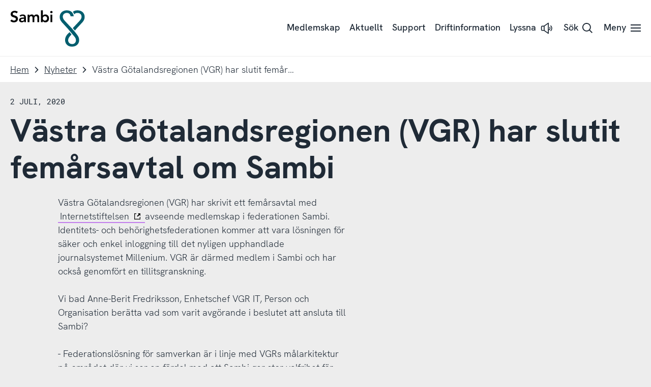

--- FILE ---
content_type: text/css
request_url: https://sambi.se/app/themes/sambi/assets/dist/site-DHd6LzrG.css?ver=6.9
body_size: 35061
content:
.color-primary{color:#ff4069!important}.color-secondary{color:#55c7b4!important}.color-subtle{color:#8e9297!important}.display-flex{display:flex!important}.flex-row{flex-direction:row!important}.flex-column{flex-direction:column!important}.flex-row-reverse{flex-direction:row-reverse!important}.flex-column-reverse{flex-direction:column-reverse!important}.flex-wrap{flex-wrap:wrap!important}.flex-nowrap{flex-wrap:nowrap!important}.flex-wrap-reverse{flex-wrap:wrap-reverse!important}.justify-content-start{justify-content:flex-start!important}.justify-content-end{justify-content:flex-end!important}.justify-content-center{justify-content:center!important}.justify-content-between{justify-content:space-between!important}.justify-content-around{justify-content:space-around!important}.align-items-start{align-items:flex-start!important}.align-items-end{align-items:flex-end!important}.align-items-center{align-items:center!important}.align-items-baseline{align-items:baseline!important}.align-items-stretch{align-items:stretch!important}.align-content-start{align-content:flex-start!important}.align-content-end{align-content:flex-end!important}.align-content-center{align-content:center!important}.align-content-between{align-content:space-between!important}.align-content-around{align-content:space-around!important}.align-content-stretch{align-content:stretch!important}.align-self-auto{align-self:auto!important}.align-self-start{align-self:flex-start!important}.align-self-end{align-self:flex-end!important}.align-self-center{align-self:center!important}.align-self-baseline{align-self:baseline!important}.align-self-stretch{align-self:stretch!important}@media (min-width:469px){.display-flex{display:flex!important}.flex-sm-xs-row{flex-direction:row!important}.flex-sm-xs-column{flex-direction:column!important}.flex-sm-xs-row-reverse{flex-direction:row-reverse!important}.flex-sm-xs-column-reverse{flex-direction:column-reverse!important}.flex-sm-xs-wrap{flex-wrap:wrap!important}.flex-sm-xs-nowrap{flex-wrap:nowrap!important}.flex-sm-xs-wrap-reverse{flex-wrap:wrap-reverse!important}.justify-content-sm-xs-start{justify-content:flex-start!important}.justify-content-sm-xs-end{justify-content:flex-end!important}.justify-content-sm-xs-center{justify-content:center!important}.justify-content-sm-xs-between{justify-content:space-between!important}.justify-content-sm-xs-around{justify-content:space-around!important}.align-items-sm-xs-start{align-items:flex-start!important}.align-items-sm-xs-end{align-items:flex-end!important}.align-items-sm-xs-center{align-items:center!important}.align-items-sm-xs-baseline{align-items:baseline!important}.align-items-sm-xs-stretch{align-items:stretch!important}.align-content-sm-xs-start{align-content:flex-start!important}.align-content-sm-xs-end{align-content:flex-end!important}.align-content-sm-xs-center{align-content:center!important}.align-content-sm-xs-between{align-content:space-between!important}.align-content-sm-xs-around{align-content:space-around!important}.align-content-sm-xs-stretch{align-content:stretch!important}.align-self-sm-xs-auto{align-self:auto!important}.align-self-sm-xs-start{align-self:flex-start!important}.align-self-sm-xs-end{align-self:flex-end!important}.align-self-sm-xs-center{align-self:center!important}.align-self-sm-xs-baseline{align-self:baseline!important}.align-self-sm-xs-stretch{align-self:stretch!important}}@media (min-width:576px){.display-flex{display:flex!important}.flex-sm-row{flex-direction:row!important}.flex-sm-column{flex-direction:column!important}.flex-sm-row-reverse{flex-direction:row-reverse!important}.flex-sm-column-reverse{flex-direction:column-reverse!important}.flex-sm-wrap{flex-wrap:wrap!important}.flex-sm-nowrap{flex-wrap:nowrap!important}.flex-sm-wrap-reverse{flex-wrap:wrap-reverse!important}.justify-content-sm-start{justify-content:flex-start!important}.justify-content-sm-end{justify-content:flex-end!important}.justify-content-sm-center{justify-content:center!important}.justify-content-sm-between{justify-content:space-between!important}.justify-content-sm-around{justify-content:space-around!important}.align-items-sm-start{align-items:flex-start!important}.align-items-sm-end{align-items:flex-end!important}.align-items-sm-center{align-items:center!important}.align-items-sm-baseline{align-items:baseline!important}.align-items-sm-stretch{align-items:stretch!important}.align-content-sm-start{align-content:flex-start!important}.align-content-sm-end{align-content:flex-end!important}.align-content-sm-center{align-content:center!important}.align-content-sm-between{align-content:space-between!important}.align-content-sm-around{align-content:space-around!important}.align-content-sm-stretch{align-content:stretch!important}.align-self-sm-auto{align-self:auto!important}.align-self-sm-start{align-self:flex-start!important}.align-self-sm-end{align-self:flex-end!important}.align-self-sm-center{align-self:center!important}.align-self-sm-baseline{align-self:baseline!important}.align-self-sm-stretch{align-self:stretch!important}}@media (min-width:769px){.display-flex{display:flex!important}.flex-md-row{flex-direction:row!important}.flex-md-column{flex-direction:column!important}.flex-md-row-reverse{flex-direction:row-reverse!important}.flex-md-column-reverse{flex-direction:column-reverse!important}.flex-md-wrap{flex-wrap:wrap!important}.flex-md-nowrap{flex-wrap:nowrap!important}.flex-md-wrap-reverse{flex-wrap:wrap-reverse!important}.justify-content-md-start{justify-content:flex-start!important}.justify-content-md-end{justify-content:flex-end!important}.justify-content-md-center{justify-content:center!important}.justify-content-md-between{justify-content:space-between!important}.justify-content-md-around{justify-content:space-around!important}.align-items-md-start{align-items:flex-start!important}.align-items-md-end{align-items:flex-end!important}.align-items-md-center{align-items:center!important}.align-items-md-baseline{align-items:baseline!important}.align-items-md-stretch{align-items:stretch!important}.align-content-md-start{align-content:flex-start!important}.align-content-md-end{align-content:flex-end!important}.align-content-md-center{align-content:center!important}.align-content-md-between{align-content:space-between!important}.align-content-md-around{align-content:space-around!important}.align-content-md-stretch{align-content:stretch!important}.align-self-md-auto{align-self:auto!important}.align-self-md-start{align-self:flex-start!important}.align-self-md-end{align-self:flex-end!important}.align-self-md-center{align-self:center!important}.align-self-md-baseline{align-self:baseline!important}.align-self-md-stretch{align-self:stretch!important}}@media (min-width:961px){.display-flex{display:flex!important}.flex-lg-row{flex-direction:row!important}.flex-lg-column{flex-direction:column!important}.flex-lg-row-reverse{flex-direction:row-reverse!important}.flex-lg-column-reverse{flex-direction:column-reverse!important}.flex-lg-wrap{flex-wrap:wrap!important}.flex-lg-nowrap{flex-wrap:nowrap!important}.flex-lg-wrap-reverse{flex-wrap:wrap-reverse!important}.justify-content-lg-start{justify-content:flex-start!important}.justify-content-lg-end{justify-content:flex-end!important}.justify-content-lg-center{justify-content:center!important}.justify-content-lg-between{justify-content:space-between!important}.justify-content-lg-around{justify-content:space-around!important}.align-items-lg-start{align-items:flex-start!important}.align-items-lg-end{align-items:flex-end!important}.align-items-lg-center{align-items:center!important}.align-items-lg-baseline{align-items:baseline!important}.align-items-lg-stretch{align-items:stretch!important}.align-content-lg-start{align-content:flex-start!important}.align-content-lg-end{align-content:flex-end!important}.align-content-lg-center{align-content:center!important}.align-content-lg-between{align-content:space-between!important}.align-content-lg-around{align-content:space-around!important}.align-content-lg-stretch{align-content:stretch!important}.align-self-lg-auto{align-self:auto!important}.align-self-lg-start{align-self:flex-start!important}.align-self-lg-end{align-self:flex-end!important}.align-self-lg-center{align-self:center!important}.align-self-lg-baseline{align-self:baseline!important}.align-self-lg-stretch{align-self:stretch!important}}@media (min-width:1200px){.display-flex{display:flex!important}.flex-xl-row{flex-direction:row!important}.flex-xl-column{flex-direction:column!important}.flex-xl-row-reverse{flex-direction:row-reverse!important}.flex-xl-column-reverse{flex-direction:column-reverse!important}.flex-xl-wrap{flex-wrap:wrap!important}.flex-xl-nowrap{flex-wrap:nowrap!important}.flex-xl-wrap-reverse{flex-wrap:wrap-reverse!important}.justify-content-xl-start{justify-content:flex-start!important}.justify-content-xl-end{justify-content:flex-end!important}.justify-content-xl-center{justify-content:center!important}.justify-content-xl-between{justify-content:space-between!important}.justify-content-xl-around{justify-content:space-around!important}.align-items-xl-start{align-items:flex-start!important}.align-items-xl-end{align-items:flex-end!important}.align-items-xl-center{align-items:center!important}.align-items-xl-baseline{align-items:baseline!important}.align-items-xl-stretch{align-items:stretch!important}.align-content-xl-start{align-content:flex-start!important}.align-content-xl-end{align-content:flex-end!important}.align-content-xl-center{align-content:center!important}.align-content-xl-between{align-content:space-between!important}.align-content-xl-around{align-content:space-around!important}.align-content-xl-stretch{align-content:stretch!important}.align-self-xl-auto{align-self:auto!important}.align-self-xl-start{align-self:flex-start!important}.align-self-xl-end{align-self:flex-end!important}.align-self-xl-center{align-self:center!important}.align-self-xl-baseline{align-self:baseline!important}.align-self-xl-stretch{align-self:stretch!important}}@media (min-width:1400px){.display-flex{display:flex!important}.flex-xxl-row{flex-direction:row!important}.flex-xxl-column{flex-direction:column!important}.flex-xxl-row-reverse{flex-direction:row-reverse!important}.flex-xxl-column-reverse{flex-direction:column-reverse!important}.flex-xxl-wrap{flex-wrap:wrap!important}.flex-xxl-nowrap{flex-wrap:nowrap!important}.flex-xxl-wrap-reverse{flex-wrap:wrap-reverse!important}.justify-content-xxl-start{justify-content:flex-start!important}.justify-content-xxl-end{justify-content:flex-end!important}.justify-content-xxl-center{justify-content:center!important}.justify-content-xxl-between{justify-content:space-between!important}.justify-content-xxl-around{justify-content:space-around!important}.align-items-xxl-start{align-items:flex-start!important}.align-items-xxl-end{align-items:flex-end!important}.align-items-xxl-center{align-items:center!important}.align-items-xxl-baseline{align-items:baseline!important}.align-items-xxl-stretch{align-items:stretch!important}.align-content-xxl-start{align-content:flex-start!important}.align-content-xxl-end{align-content:flex-end!important}.align-content-xxl-center{align-content:center!important}.align-content-xxl-between{align-content:space-between!important}.align-content-xxl-around{align-content:space-around!important}.align-content-xxl-stretch{align-content:stretch!important}.align-self-xxl-auto{align-self:auto!important}.align-self-xxl-start{align-self:flex-start!important}.align-self-xxl-end{align-self:flex-end!important}.align-self-xxl-center{align-self:center!important}.align-self-xxl-baseline{align-self:baseline!important}.align-self-xxl-stretch{align-self:stretch!important}}.m-auto{margin:auto!important}.mt-auto{margin-top:auto!important}.mr-auto{margin-right:auto!important}.mb-auto{margin-bottom:auto!important}.ml-auto{margin-left:auto!important}.mx-auto{margin-left:auto!important;margin-right:auto!important}.my-auto{margin-top:auto!important;margin-bottom:auto!important}@media (min-width:469px){.m-sm-xs-auto{margin:auto!important}.mt-sm-xs-auto{margin-top:auto!important}.mr-sm-xs-auto{margin-right:auto!important}.mb-sm-xs-auto{margin-bottom:auto!important}.ml-sm-xs-auto{margin-left:auto!important}.mx-sm-xs-auto{margin-left:auto!important;margin-right:auto!important}.my-sm-xs-auto{margin-top:auto!important;margin-bottom:auto!important}}@media (min-width:576px){.m-sm-auto{margin:auto!important}.mt-sm-auto{margin-top:auto!important}.mr-sm-auto{margin-right:auto!important}.mb-sm-auto{margin-bottom:auto!important}.ml-sm-auto{margin-left:auto!important}.mx-sm-auto{margin-left:auto!important;margin-right:auto!important}.my-sm-auto{margin-top:auto!important;margin-bottom:auto!important}}@media (min-width:769px){.m-md-auto{margin:auto!important}.mt-md-auto{margin-top:auto!important}.mr-md-auto{margin-right:auto!important}.mb-md-auto{margin-bottom:auto!important}.ml-md-auto{margin-left:auto!important}.mx-md-auto{margin-left:auto!important;margin-right:auto!important}.my-md-auto{margin-top:auto!important;margin-bottom:auto!important}}@media (min-width:961px){.m-lg-auto{margin:auto!important}.mt-lg-auto{margin-top:auto!important}.mr-lg-auto{margin-right:auto!important}.mb-lg-auto{margin-bottom:auto!important}.ml-lg-auto{margin-left:auto!important}.mx-lg-auto{margin-left:auto!important;margin-right:auto!important}.my-lg-auto{margin-top:auto!important;margin-bottom:auto!important}}@media (min-width:1200px){.m-xl-auto{margin:auto!important}.mt-xl-auto{margin-top:auto!important}.mr-xl-auto{margin-right:auto!important}.mb-xl-auto{margin-bottom:auto!important}.ml-xl-auto{margin-left:auto!important}.mx-xl-auto{margin-left:auto!important;margin-right:auto!important}.my-xl-auto{margin-top:auto!important;margin-bottom:auto!important}}@media (min-width:1400px){.m-xxl-auto{margin:auto!important}.mt-xxl-auto{margin-top:auto!important}.mr-xxl-auto{margin-right:auto!important}.mb-xxl-auto{margin-bottom:auto!important}.ml-xxl-auto{margin-left:auto!important}.mx-xxl-auto{margin-left:auto!important;margin-right:auto!important}.my-xxl-auto{margin-top:auto!important;margin-bottom:auto!important}}:root{--snow-color:#fff;--cyberspace-color:#1f2a36;--black-color:#000;--ash-color:#ededed;--dark-color:#1f2a36;--white-color:#fff;--ocean-dark-color:#0477ce}.site{flex-direction:column;min-height:100vh;display:flex}.site__header{flex-direction:column;display:flex;position:relative}.site__main{opacity:1;flex:1 0 auto;transition:opacity .2s ease-out,height .2s ease-out}.site__main.fade-out{opacity:0;overflow:hidden}:root{--m-submenu-background-color:#a7d8fd;--m-submenu-icon-fill-color:#1f2a36;--m-submenu-icon-background-hover-color:#a7d8fd;--m-info-box-border-color:#c27fec;--m-modal-button-primary-color:#e0bff5;--m-modal-button-primary-hover-color:#c27fec;--m-modal-button-primary-border-color:#c27fec;--m-modal-button-primary-text-color:#1f2a36;--m-modal-button-secondary-color:#ff9fb4;--m-modal-button-secondary-hover-color:#ff4069;--m-modal-button-secondary-border-color:#ff4069;--m-modal-button-secondary-text-color:#1f2a36}html{box-sizing:border-box;background-color:var(--ash-color);height:100%;min-height:100%;color:var(--cyberspace-color);font-variant-ligatures:no-common-ligatures;-ms-overflow-style:scrollbar;-webkit-text-size-adjust:100%;-ms-text-size-adjust:100%;font-family:sans-serif;font-size:112.5%}body{height:auto;min-height:100%;padding-right:env(safe-area-inset-right);padding-left:env(safe-area-inset-left);-ms-overflow-style:auto;-webkit-overflow-scrolling:touch;margin:0;font-family:HK Grotesk,sans-serif;overflow-x:hidden}*,:before,:after{box-sizing:inherit}article,aside,details,figcaption,figure,footer,header,hgroup,main,menu,nav,section,summary{display:block}audio,canvas,progress,video{vertical-align:baseline;display:inline-block}audio:not([controls]){height:0;display:none}address{font-style:normal}[hidden],template{display:none}a{background-color:#0000}a:active,a:hover{outline:0}a,button,input,select,textarea,label{touch-action:manipulation}abbr[title]{border-bottom:1px dotted}b,strong{font-weight:700}em,i,dfn{font-family:HK Grotesk Light Italic;font-style:normal}h1,h2,h3,h4,h5,h6{font-weight:400}mark{color:#000;background:#ffe696}cite{font-style:normal}small{font-size:80%}sub,sup{vertical-align:baseline;font-size:75%;line-height:0;position:relative}sup{top:-.5em}sub{bottom:-.25em}img{border:0;max-width:100%;height:auto}.google_translate_element img{width:auto}.google_translate_element+p{display:none}svg:not(:root){overflow:hidden}figure{margin:0}hr,hr.wp-block-separator{box-sizing:content-box;border:0;border-bottom:1px solid #d8d8d8;width:100%;height:0;margin-top:1rem;margin-bottom:1rem}pre{background-color:#fff;border-top:.222222rem solid #f99963;border-radius:.25rem;width:100%;max-height:80vh;margin-bottom:2rem;padding:1rem;font-size:14px;overflow:auto}pre code{padding:0}code{color:#1f2a36;width:100%;padding:1rem;font-size:14px;display:block}code,kbd,pre,samp{font-family:Roboto Mono Regular,monospace}button,input,optgroup,select,textarea{color:inherit;font:inherit;-webkit-appearance:none;margin:0}button{overflow:visible}button,select{text-transform:none}button,html input[type=button],input[type=reset],input[type=submit]{cursor:pointer;-webkit-appearance:button}button[disabled],html input[disabled]{cursor:default}button::-moz-focus-inner{border:0;padding:0}input::-moz-focus-inner{border:0;padding:0}input{border-radius:0;line-height:normal}input[type=checkbox],input[type=radio],input[type=checkbox],input[type=radio]{box-sizing:border-box;padding:0}input[type=number]::-webkit-inner-spin-button{height:auto}input[type=number]::-webkit-outer-spin-button{height:auto}input[type=search]{-webkit-appearance:none}input[type=search]::-webkit-search-cancel-button{-webkit-appearance:none}input[type=search]::-webkit-search-decoration{-webkit-appearance:none}::-webkit-input-placeholder{opacity:1;color:#8e9297}::placeholder{opacity:1;color:#8e9297}:placeholder-shown{opacity:1;color:#8e9297}:-ms-placeholder-shown{opacity:1;color:#8e9297}::placeholder{opacity:1;color:#8e9297}input[type=number]::-webkit-inner-spin-button{-webkit-appearance:none}input[type=number]::-webkit-outer-spin-button{-webkit-appearance:none}input[type=date]::-webkit-inner-spin-button{-webkit-appearance:none}input[type=date]::-webkit-outer-spin-button{-webkit-appearance:none}input[type=date]::-webkit-clear-button{-webkit-appearance:none}input[type=datetime]::-webkit-inner-spin-button{-webkit-appearance:none}input[type=datetime]::-webkit-outer-spin-button{-webkit-appearance:none}input[type=time]::-webkit-inner-spin-button{-webkit-appearance:none}input[type=time]::-webkit-outer-spin-button{-webkit-appearance:none}input[type=number]{-moz-appearance:textfield}fieldset{border:0;margin:0;padding:0}legend{border:0;margin-bottom:.5rem;padding:0;font-weight:700}textarea{overflow:auto}optgroup{font-weight:700}table{border-spacing:0;border-collapse:collapse}td,th{padding:0}@font-face{font-family:HK Grotesk;font-style:normal;font-weight:400;src:url(https://static.internetstiftelsen.se/internetstiftelsen/fonts/HKGrotesk-Light.woff2)format("woff2"),url(https://static.internetstiftelsen.se/internetstiftelsen/fonts/HKGrotesk-Light.woff)format("woff");font-display:swap}@font-face{font-family:HK Grotesk Medium;font-style:normal;font-weight:400;src:url(https://static.internetstiftelsen.se/internetstiftelsen/fonts/HKGrotesk-Medium.woff2)format("woff2"),url(https://static.internetstiftelsen.se/internetstiftelsen/fonts/HKGrotesk-Medium.woff)format("woff");font-display:swap}@font-face{font-family:HK Grotesk Semibold;font-style:normal;font-weight:400;src:url(https://static.internetstiftelsen.se/internetstiftelsen/fonts/HKGrotesk-SemiBold.woff2)format("woff2"),url(https://static.internetstiftelsen.se/internetstiftelsen/fonts/HKGrotesk-SemiBold.woff)format("woff");font-display:swap}@font-face{font-family:HK Grotesk Bold;font-style:normal;font-weight:400;src:url(https://static.internetstiftelsen.se/internetstiftelsen/fonts/HKGrotesk-Bold.woff2)format("woff2"),url(https://static.internetstiftelsen.se/internetstiftelsen/fonts/HKGrotesk-Bold.woff)format("woff");font-display:swap}@font-face{font-family:HK Grotesk Light Italic;font-style:normal;font-weight:400;src:url(https://static.internetstiftelsen.se/internetstiftelsen/fonts/HKGrotesk-LightItalic.woff2)format("woff2"),url(https://static.internetstiftelsen.se/internetstiftelsen/fonts/HKGrotesk-LightItalic.woff)format("woff");font-display:swap}@font-face{font-family:Roboto Mono Regular;font-style:normal;font-weight:400;src:url(https://static.internetstiftelsen.se/internetstiftelsen/fonts/RobotoMono-Regular.ttf)format("truetype");font-display:swap}.u-m-0{margin:0!important}.u-m-t-0{margin-top:0!important}.u-m-r-0{margin-right:0!important}.u-m-b-0{margin-bottom:0!important}.u-m-l-0{margin-left:0!important}.u-m-x-0{margin-left:0!important;margin-right:0!important}.u-m-y-0{margin-top:0!important;margin-bottom:0!important}.u-m-1{margin:.5rem!important}.u-m-t-1{margin-top:.5rem!important}.u-m-r-1{margin-right:.5rem!important}.u-m-b-1{margin-bottom:.5rem!important}.u-m-l-1{margin-left:.5rem!important}.u-m-x-1{margin-left:.5rem!important;margin-right:.5rem!important}.u-m-y-1{margin-top:.5rem!important;margin-bottom:.5rem!important}.u-m-2{margin:1rem!important}.u-m-t-2{margin-top:1rem!important}.u-m-r-2{margin-right:1rem!important}.u-m-b-2{margin-bottom:1rem!important}.u-m-l-2{margin-left:1rem!important}.u-m-x-2{margin-left:1rem!important;margin-right:1rem!important}.u-m-y-2{margin-top:1rem!important;margin-bottom:1rem!important}.u-m-3{margin:1.5rem!important}.u-m-t-3{margin-top:1.5rem!important}.u-m-r-3{margin-right:1.5rem!important}.u-m-b-3{margin-bottom:1.5rem!important}.u-m-l-3{margin-left:1.5rem!important}.u-m-x-3{margin-left:1.5rem!important;margin-right:1.5rem!important}.u-m-y-3{margin-top:1.5rem!important;margin-bottom:1.5rem!important}.u-m-4{margin:2rem!important}.u-m-t-4{margin-top:2rem!important}.u-m-r-4{margin-right:2rem!important}.u-m-b-4{margin-bottom:2rem!important}.u-m-l-4{margin-left:2rem!important}.u-m-x-4{margin-left:2rem!important;margin-right:2rem!important}.u-m-y-4{margin-top:2rem!important;margin-bottom:2rem!important}.u-m-5{margin:2.5rem!important}.u-m-t-5{margin-top:2.5rem!important}.u-m-r-5{margin-right:2.5rem!important}.u-m-b-5{margin-bottom:2.5rem!important}.u-m-l-5{margin-left:2.5rem!important}.u-m-x-5{margin-left:2.5rem!important;margin-right:2.5rem!important}.u-m-y-5{margin-top:2.5rem!important;margin-bottom:2.5rem!important}.u-m-6{margin:3rem!important}.u-m-t-6{margin-top:3rem!important}.u-m-r-6{margin-right:3rem!important}.u-m-b-6{margin-bottom:3rem!important}.u-m-l-6{margin-left:3rem!important}.u-m-x-6{margin-left:3rem!important;margin-right:3rem!important}.u-m-y-6{margin-top:3rem!important;margin-bottom:3rem!important}.u-m-7{margin:3.5rem!important}.u-m-t-7{margin-top:3.5rem!important}.u-m-r-7{margin-right:3.5rem!important}.u-m-b-7{margin-bottom:3.5rem!important}.u-m-l-7{margin-left:3.5rem!important}.u-m-x-7{margin-left:3.5rem!important;margin-right:3.5rem!important}.u-m-y-7{margin-top:3.5rem!important;margin-bottom:3.5rem!important}.u-m-8{margin:4rem!important}.u-m-t-8{margin-top:4rem!important}.u-m-r-8{margin-right:4rem!important}.u-m-b-8{margin-bottom:4rem!important}.u-m-l-8{margin-left:4rem!important}.u-m-x-8{margin-left:4rem!important;margin-right:4rem!important}.u-m-y-8{margin-top:4rem!important;margin-bottom:4rem!important}.u-m-default{margin:1rem!important}.u-m-t-default{margin-top:1rem!important}.u-m-b-default{margin-bottom:1rem!important}.u-m-l-default{margin-left:1rem!important}.u-m-r-default{margin-right:1rem!important}.u-m-offset-0{margin-left:0!important}.u-m-offset-1{margin-left:3.78825%!important}.u-m-offset-2{margin-left:7.5765%!important}.u-m-l-auto{margin-left:auto!important}.u-m-r-auto{margin-right:auto!important}.u-m-t-05{margin-top:.25rem!important}.u-m-r-05{margin-right:.25rem!important}.u-m-b-05{margin-bottom:.25rem!important}.u-m-l-05{margin-left:.25rem!important}.u-p-0{padding:0!important}.u-p-t-0{padding-top:0!important}.u-p-r-0{padding-right:0!important}.u-p-b-0{padding-bottom:0!important}.u-p-l-0{padding-left:0!important}.u-p-x-0{padding-left:0!important;padding-right:0!important}.u-p-y-0{padding-top:0!important;padding-bottom:0!important}.u-p-1{padding:.5rem!important}.u-p-t-1{padding-top:.5rem!important}.u-p-r-1{padding-right:.5rem!important}.u-p-b-1{padding-bottom:.5rem!important}.u-p-l-1{padding-left:.5rem!important}.u-p-x-1{padding-left:.5rem!important;padding-right:.5rem!important}.u-p-y-1{padding-top:.5rem!important;padding-bottom:.5rem!important}.u-p-2{padding:1rem!important}.u-p-t-2{padding-top:1rem!important}.u-p-r-2{padding-right:1rem!important}.u-p-b-2{padding-bottom:1rem!important}.u-p-l-2{padding-left:1rem!important}.u-p-x-2{padding-left:1rem!important;padding-right:1rem!important}.u-p-y-2{padding-top:1rem!important;padding-bottom:1rem!important}.u-p-3{padding:1.5rem!important}.u-p-t-3{padding-top:1.5rem!important}.u-p-r-3{padding-right:1.5rem!important}.u-p-b-3{padding-bottom:1.5rem!important}.u-p-l-3{padding-left:1.5rem!important}.u-p-x-3{padding-left:1.5rem!important;padding-right:1.5rem!important}.u-p-y-3{padding-top:1.5rem!important;padding-bottom:1.5rem!important}.u-p-4{padding:2rem!important}.u-p-t-4{padding-top:2rem!important}.u-p-r-4{padding-right:2rem!important}.u-p-b-4{padding-bottom:2rem!important}.u-p-l-4{padding-left:2rem!important}.u-p-x-4{padding-left:2rem!important;padding-right:2rem!important}.u-p-y-4{padding-top:2rem!important;padding-bottom:2rem!important}.u-p-5{padding:2.5rem!important}.u-p-t-5{padding-top:2.5rem!important}.u-p-r-5{padding-right:2.5rem!important}.u-p-b-5{padding-bottom:2.5rem!important}.u-p-l-5{padding-left:2.5rem!important}.u-p-x-5{padding-left:2.5rem!important;padding-right:2.5rem!important}.u-p-y-5{padding-top:2.5rem!important;padding-bottom:2.5rem!important}.u-p-6{padding:3rem!important}.u-p-t-6{padding-top:3rem!important}.u-p-r-6{padding-right:3rem!important}.u-p-b-6{padding-bottom:3rem!important}.u-p-l-6{padding-left:3rem!important}.u-p-x-6{padding-left:3rem!important;padding-right:3rem!important}.u-p-y-6{padding-top:3rem!important;padding-bottom:3rem!important}.u-p-7{padding:3.5rem!important}.u-p-t-7{padding-top:3.5rem!important}.u-p-r-7{padding-right:3.5rem!important}.u-p-b-7{padding-bottom:3.5rem!important}.u-p-l-7{padding-left:3.5rem!important}.u-p-x-7{padding-left:3.5rem!important;padding-right:3.5rem!important}.u-p-y-7{padding-top:3.5rem!important;padding-bottom:3.5rem!important}.u-p-8{padding:4rem!important}.u-p-t-8{padding-top:4rem!important}.u-p-r-8{padding-right:4rem!important}.u-p-b-8{padding-bottom:4rem!important}.u-p-l-8{padding-left:4rem!important}.u-p-x-8{padding-left:4rem!important;padding-right:4rem!important}.u-p-y-8{padding-top:4rem!important;padding-bottom:4rem!important}.u-p-default{padding:1rem!important}.u-p-t-default{padding-top:1rem!important}.u-p-b-default{padding-bottom:1rem!important}.u-p-l-default{padding-left:1rem!important}.u-p-r-default{padding-right:1rem!important}.sambi-o-new-members [class*=content],input[type=text].u-visuallyhidden,input[type=email].u-visuallyhidden,input[type=url].u-visuallyhidden,input[type=tel].u-visuallyhidden,input[type=number].u-visuallyhidden,input[type=date].u-visuallyhidden,input[type=radio].u-visuallyhidden,input[type=checkbox].u-visuallyhidden,.sambi-o-tab-list:before,.sambi-o-accordion:before,.u-visuallyhidden{clip:rect(0 0 0 0);clip:rect(0,0,0,0);width:1px;height:1px;margin:-1px;padding:0;position:absolute;overflow:hidden}.is-hidden{display:none!important}@media (max-width:1199px){.u-hidden-mobile{display:none!important}}.u-visibility-hidden{visibility:hidden!important}@media (max-width:468px){.u-hide-xs{display:none!important}}@media (max-width:575px){.u-hide-sm-xs{display:none!important}}@media (max-width:768px){.u-hide-sm{display:none!important}}@media (max-width:960px){.u-hide-md{display:none!important}}@media (max-width:1199px){.u-hide-lg{display:none!important}}.u-hide-xs-up{display:none!important}@media (min-width:576px){.u-hide-sm-up{display:none!important}}@media (min-width:769px){.u-hide-md-up{display:none!important}}@media (min-width:961px){.u-hide-lg-up{display:none!important}}@media (min-width:1200px){.u-hide-xl-up{display:none!important}}.u-overflow-hidden{overflow:hidden!important}.u-overflow-visible{overflow:visible!important}.u-hide-empty:empty,.u-aria-hidden[aria-hidden=true]{display:none!important}@media (max-width:468px){.u-show-xs{display:initial!important}}@media (max-width:575px){.u-show-sm-xs{display:initial!important}}@media (max-width:768px){.u-show-sm{display:initial!important}}@media (max-width:960px){.u-show-md{display:initial!important}}@media (max-width:1199px){.u-show-lg{display:initial!important}}.u-list-clean{margin:0;padding:0;list-style:none}.u-list-clean>li ul,.u-list-clean>li ol{margin-top:.5rem;margin-left:1rem}.u-list-striped{width:100%;display:block}.u-list-striped li{align-items:center;padding:.5rem;display:flex}.u-list-striped li:nth-child(odd){background-color:#ededed}.u-list-striped li:nth-child(2n){background-color:#fff}.u-list__icon{flex-shrink:0;width:1.33333rem;height:1.33333rem;margin-right:1rem}.u-list__icon--green{fill:#55c7b4}.u-list__icon--red{fill:#ff4069}.u-position-absolute{position:absolute!important}.u-position-relative{position:relative!important}.u-position-fixed{position:fixed!important}.u-position-static{position:static!important}.u-position-sticky-top-0{position:sticky!important;top:0!important}.u-position-sticky-top-4{position:sticky!important;top:2rem!important}.u-weight-normal{font-family:HK Grotesk,sans-serif!important;font-weight:400!important}.u-weight-bold{font-family:HK Grotesk Semibold,sans-serif!important;font-weight:400!important}.u-weight-bolder{font-family:HK Grotesk Bold,sans-serif!important;font-weight:400!important}.js :focus{outline:0}.tab-highlight :focus,.tab-highlight :focus+label,.tab-highlight .has-focus,.tab-highlight .has-focus+label,.tab-highlight :focus.input-icon>svg,.tab-highlight .has-focus.input-icon>svg{box-shadow:inset 0 0 0 2px #ff4069!important}.tab-highlight :focus::-webkit-slider-thumb{box-shadow:inset 0 0 #1f2a3633,0 1px 2px #1f2a3633,inset 0 0 0 3px #ff4069!important}.tab-highlight .has-focus::-webkit-slider-thumb{box-shadow:inset 0 0 #1f2a3633,0 1px 2px #1f2a3633,inset 0 0 0 3px #ff4069!important}.tab-highlight :focus::-moz-range-thumb{box-shadow:inset 0 0 #1f2a3633,0 1px 2px #1f2a3633,inset 0 0 0 3px #ff4069!important}.tab-highlight .has-focus::-moz-range-thumb{box-shadow:inset 0 0 #1f2a3633,0 1px 2px #1f2a3633,inset 0 0 0 3px #ff4069!important}.tab-highlight .color-inverse :focus,.tab-highlight .color-inverse :focus+label,.tab-highlight .color-inverse .has-focus,.tab-highlight .color-inverse .has-focus+label{box-shadow:inset 0 0 0 2px #fff!important}.u-border-radius{border-radius:.25rem!important}.u-border-radius-50{border-radius:50%!important}.u-border-radius-none{border-radius:0!important}.u-b-solid{border-style:solid!important}.u-b-dashed{border-style:dashed!important}.u-b-dotted{border-style:dotted!important}.u-b-double{border-style:double!important}.u-b-none{border-style:none}.u-b-black{border-color:#000!important}.u-b-snow{border-color:#fff!important}.u-b-cyberspace{border-color:#1f2a36!important}.u-b-dark{border-color:#4c4c4c!important}.u-b-granit{border-color:#8e9297!important}.u-b-concrete{border-color:#d8d8d8!important}.u-b-ash{border-color:#ededed!important}.u-b-ruby{border-color:#ff4069!important}.u-b-ruby-light{border-color:#ff9fb4!important}.u-b-ruby-lighter{border-color:#ffd2dc!important}.u-b-ruby-dark{border-color:#d9002f!important}.u-b-ruby-medium-dark{border-color:#ff0d41!important}.u-b-peacock{border-color:#c27fec!important}.u-b-peacock-light{border-color:#e0bff5!important}.u-b-peacock-lighter{border-color:#f5ebfc!important}.u-b-peacock-dark{border-color:#9826df!important}.u-b-peacock-medium-dark{border-color:#ad53e5!important}.u-b-jade{border-color:#55c7b4!important}.u-b-jade-light{border-color:#aae3d9!important}.u-b-jade-lighter{border-color:#d0f0ea!important}.u-b-jade-dark{border-color:#2d897a!important}.u-b-jade-medium-dark{border-color:#3aaf9c!important}.u-b-sandstone{border-color:#f99963!important}.u-b-sandstone-light{border-color:#fcccb1!important}.u-b-sandstone-lighter{border-color:#feece2!important}.u-b-sandstone-dark{border-color:#ed5b09!important}.u-b-sandstone-medium-dark{border-color:#f77932!important}.u-b-lemon{border-color:#ffce2e!important}.u-b-lemon-light{border-color:#ffe696!important}.u-b-lemon-lighter{border-color:#fff2c9!important}.u-b-lemon-dark{border-color:#e1ac00!important}.u-b-lemon-medium-dark{border-color:#fabf00!important}.u-b-ocean{border-color:#50b2fc!important}.u-b-ocean-light{border-color:#a7d8fd!important}.u-b-ocean-lighter{border-color:#d9eefe!important}.u-b-ocean-dark{border-color:#0477ce!important}.u-b-ocean-medium-dark{border-color:#1e9cfb!important}.u-b-success{border-color:#25c279!important}.u-b-success-dark{border-color:#198754!important}.u-b-0{border-width:0!important}.u-b-t-0{border-top-width:0!important}.u-b-r-0{border-right-width:0!important}.u-b-b-0{border-bottom-width:0!important}.u-b-l-0{border-left-width:0!important}.u-b-x-0{border-left-width:0!important;border-right-width:0!important}.u-b-y-0{border-top-width:0!important;border-bottom-width:0!important}.u-b-1{border-width:1px!important}.u-b-t-1{border-top-width:1px!important}.u-b-r-1{border-right-width:1px!important}.u-b-b-1{border-bottom-width:1px!important}.u-b-l-1{border-left-width:1px!important}.u-b-x-1{border-left-width:1px!important;border-right-width:1px!important}.u-b-y-1{border-top-width:1px!important;border-bottom-width:1px!important}.u-b-2{border-width:2px!important}.u-b-t-2{border-top-width:2px!important}.u-b-r-2{border-right-width:2px!important}.u-b-b-2{border-bottom-width:2px!important}.u-b-l-2{border-left-width:2px!important}.u-b-x-2{border-left-width:2px!important;border-right-width:2px!important}.u-b-y-2{border-top-width:2px!important;border-bottom-width:2px!important}.u-b-3{border-width:3px!important}.u-b-t-3{border-top-width:3px!important}.u-b-r-3{border-right-width:3px!important}.u-b-b-3{border-bottom-width:3px!important}.u-b-l-3{border-left-width:3px!important}.u-b-x-3{border-left-width:3px!important;border-right-width:3px!important}.u-b-y-3{border-top-width:3px!important;border-bottom-width:3px!important}.u-b-4{border-width:4px!important}.u-b-t-4{border-top-width:4px!important}.u-b-r-4{border-right-width:4px!important}.u-b-b-4{border-bottom-width:4px!important}.u-b-l-4{border-left-width:4px!important}.u-b-x-4{border-left-width:4px!important;border-right-width:4px!important}.u-b-y-4{border-top-width:4px!important;border-bottom-width:4px!important}.u-b-5{border-width:5px!important}.u-b-t-5{border-top-width:5px!important}.u-b-r-5{border-right-width:5px!important}.u-b-b-5{border-bottom-width:5px!important}.u-b-l-5{border-left-width:5px!important}.u-b-x-5{border-left-width:5px!important;border-right-width:5px!important}.u-b-y-5{border-top-width:5px!important;border-bottom-width:5px!important}.u-b-6{border-width:6px!important}.u-b-t-6{border-top-width:6px!important}.u-b-r-6{border-right-width:6px!important}.u-b-b-6{border-bottom-width:6px!important}.u-b-l-6{border-left-width:6px!important}.u-b-x-6{border-left-width:6px!important;border-right-width:6px!important}.u-b-y-6{border-top-width:6px!important;border-bottom-width:6px!important}.u-b-7{border-width:7px!important}.u-b-t-7{border-top-width:7px!important}.u-b-r-7{border-right-width:7px!important}.u-b-b-7{border-bottom-width:7px!important}.u-b-l-7{border-left-width:7px!important}.u-b-x-7{border-left-width:7px!important;border-right-width:7px!important}.u-b-y-7{border-top-width:7px!important;border-bottom-width:7px!important}.u-b-8{border-width:8px!important}.u-b-t-8{border-top-width:8px!important}.u-b-r-8{border-right-width:8px!important}.u-b-b-8{border-bottom-width:8px!important}.u-b-l-8{border-left-width:8px!important}.u-b-x-8{border-left-width:8px!important;border-right-width:8px!important}.u-b-y-8{border-top-width:8px!important;border-bottom-width:8px!important}.u-align-left{text-align:left!important}.u-align-right{text-align:right!important}.u-align-center{text-align:center!important}.u-valign-baseline{vertical-align:baseline!important}.u-valign-top{vertical-align:top!important}.u-valign-middle{vertical-align:middle!important}.u-valign-bottom{vertical-align:bottom!important}.u-valign-text-top{vertical-align:text-top!important}.u-valign-text-bottom{vertical-align:text-bottom!important}.u-icon{background-position:50%!important;background-repeat:no-repeat!important;width:1.33333rem!important;height:1.33333rem!important;display:block!important}.u-icon--smallest{width:.666667rem!important;height:.666667rem!important}.u-icon--small{width:.888889rem!important;height:.888889rem!important}.u-icon--medium{width:1.11111rem!important;height:1.11111rem!important}.u-icon--large{width:1.55556rem!important;height:1.55556rem!important}.u-icon--supersize{width:2.33333rem!important;height:2.33333rem!important}.u-icon--responsive{width:1.33333rem!important;height:1.33333rem!important}@media (min-width:769px){.u-icon--responsive{width:1.55556rem!important;height:1.55556rem!important}}.u-icon--check{background-image:url("data:image/svg+xml,%3Csvg xmlns='http://www.w3.org/2000/svg' viewBox='0 0 32 24.42' fill='#000'%3E%3Cpolygon points='12.04 24.42 0 13.26 2.87 10.16 11.81 18.44 28.9 0 32 2.87 12.04 24.42' data-name='Layer 3'/%3E%3C/svg%3E")!important}.u-icon--check--jade{background-image:url("data:image/svg+xml,%3Csvg xmlns='http://www.w3.org/2000/svg' viewBox='0 0 32 24.42' fill='#55c7b4 !important'%3E%3Cpolygon points='12.04 24.42 0 13.26 2.87 10.16 11.81 18.44 28.9 0 32 2.87 12.04 24.42' data-name='Layer 3'/%3E%3C/svg%3E")!important}.u-icon--close{background-image:url("data:image/svg+xml,%3Csvg xmlns='http://www.w3.org/2000/svg' viewBox='0 0 32 32' fill='#000'%3E%3Cpath d='M27.5,2L30,4.5L4.5,30L2,27.5L27.5,2z'/%3E%3Cpath d='M30,27.5L27.5,30L2,4.5L4.5,2L30,27.5z'/%3E%3C/svg%3E")!important}.u-icon--close--ruby{background-image:url("data:image/svg+xml,%3Csvg xmlns='http://www.w3.org/2000/svg' viewBox='0 0 32 32' fill='#ff4069 !important'%3E%3Cpath d='M27.5,2L30,4.5L4.5,30L2,27.5L27.5,2z'/%3E%3Cpath d='M30,27.5L27.5,30L2,4.5L4.5,2L30,27.5z'/%3E%3C/svg%3E")!important}.u-icon--color{fill:currentColor}.u-nowrap{white-space:nowrap!important;-webkit-hyphens:none!important;hyphens:none!important}.u-wrap{white-space:normal!important;-webkit-hyphens:auto!important;hyphens:auto!important}.u-link-normal,.u-link-normal *{word-wrap:normal!important;word-break:normal!important;-webkit-hyphens:none!important;hyphens:none!important;overflow-wrap:normal!important;border:0!important;border-radius:0!important;padding:0!important}.u-link-normal:hover,.u-link-normal:focus,.u-link-normal :hover,.u-link-normal :focus{background-color:#0000!important;border:0!important;border-radius:0!important;text-decoration:underline!important}.u-link-default,.u-link-default *{word-wrap:normal!important;word-break:normal!important;-webkit-hyphens:none!important;hyphens:none!important;overflow-wrap:normal!important;color:var(--cyberspace-color)!important;border:0!important;border-radius:0!important;padding:0!important;text-decoration:underline!important}.u-link-default:hover,.u-link-default:focus,.u-link-default :hover,.u-link-default :focus{background-color:#0000!important;border:0!important;border-radius:0!important;text-decoration:none!important}.u-link{color:var(--cyberspace-color)!important;border-bottom:.111111rem solid #c27fec!important;padding:0 .25rem!important;text-decoration:none!important}.u-link:hover,.u-link:focus{background-color:#a7d8fd!important;border-bottom:.111111rem solid #a7d8fd!important;border-radius:.25rem!important}.u-link[href^=mailto]{-webkit-hyphens:none!important;hyphens:none!important}.u-link--light{color:#fff!important}.u-link--light:hover,.u-link--light:focus{color:#1f2a36!important}.u-link-area{color:#1f2a36!important;text-decoration:none!important}.u-link-area:after{content:"";cursor:pointer;display:block;position:absolute;top:0;bottom:0;left:0;right:0}.u-link-area:hover,.u-link-area:focus{color:#ff4069!important;text-decoration:underline!important}.u-icon-list-link{color:#1f2a36;border-bottom:0;padding:0;text-decoration:none}.u-icon-list-link:hover,.u-icon-list-link:focus{background-color:#a7d8fd;border-radius:.25rem}.u-icon-list-link--current{color:#ff4069;text-decoration:underline}.u-link-color-black a{color:#000}.u-link-color-snow a{color:#fff}.u-link-color-cyberspace a{color:#1f2a36}.u-link-color-dark a{color:#4c4c4c}.u-link-color-granit a{color:#8e9297}.u-link-color-concrete a{color:#d8d8d8}.u-link-color-ash a{color:#ededed}.u-link-color-ruby a{color:#ff4069}.u-link-color-ruby-light a{color:#ff9fb4}.u-link-color-ruby-lighter a{color:#ffd2dc}.u-link-color-ruby-dark a{color:#d9002f}.u-link-color-ruby-medium-dark a{color:#ff0d41}.u-link-color-peacock a{color:#c27fec}.u-link-color-peacock-light a{color:#e0bff5}.u-link-color-peacock-lighter a{color:#f5ebfc}.u-link-color-peacock-dark a{color:#9826df}.u-link-color-peacock-medium-dark a{color:#ad53e5}.u-link-color-jade a{color:#55c7b4}.u-link-color-jade-light a{color:#aae3d9}.u-link-color-jade-lighter a{color:#d0f0ea}.u-link-color-jade-dark a{color:#2d897a}.u-link-color-jade-medium-dark a{color:#3aaf9c}.u-link-color-sandstone a{color:#f99963}.u-link-color-sandstone-light a{color:#fcccb1}.u-link-color-sandstone-lighter a{color:#feece2}.u-link-color-sandstone-dark a{color:#ed5b09}.u-link-color-sandstone-medium-dark a{color:#f77932}.u-link-color-lemon a{color:#ffce2e}.u-link-color-lemon-light a{color:#ffe696}.u-link-color-lemon-lighter a{color:#fff2c9}.u-link-color-lemon-dark a{color:#e1ac00}.u-link-color-lemon-medium-dark a{color:#fabf00}.u-link-color-ocean a{color:#50b2fc}.u-link-color-ocean-light a{color:#a7d8fd}.u-link-color-ocean-lighter a{color:#d9eefe}.u-link-color-ocean-dark a{color:#0477ce}.u-link-color-ocean-medium-dark a{color:#1e9cfb}.u-link-color-success a{color:#25c279}.u-link-color-success-dark a{color:#198754}.u-z-index-background{z-index:1!important}.u-z-index-foreground{z-index:1000!important}.u-z-index-foreground-minus{z-index:999!important}.u-z-index-middleground{z-index:500!important}.u-z-index-middleground-important{z-index:750!important}.wpcf7 form .wpcf7-response-output a,.wpcf7 .screen-reader-response p a,.wpcf7 .screen-reader-response ul a,.sambi-o-tab-list__link,.sambi-o-footer__link,.sambi-o-footer__info__freetext a,.sambi-m-alert a,.sambi-m-teaser-news__link,.sambi-m-breadcrumb__link,.sambi-a-main-menu__list__link,.sambi-a-tag{background-color:initial;border:none;border-radius:0;padding:0}.wpcf7 form .wpcf7-response-output a:hover,.wpcf7 .screen-reader-response p a:hover,.wpcf7 .screen-reader-response ul a:hover,.sambi-o-tab-list__link:hover,.sambi-o-footer__link:hover,.sambi-o-footer__info__freetext a:hover,.sambi-m-alert a:hover,.sambi-m-teaser-news__link:hover,.sambi-m-breadcrumb__link:hover,.sambi-a-main-menu__list__link:hover,.sambi-a-tag:hover,.wpcf7 form .wpcf7-response-output a:focus,.wpcf7 .screen-reader-response p a:focus,.wpcf7 .screen-reader-response ul a:focus,.sambi-o-tab-list__link:focus,.sambi-o-footer__link:focus,.sambi-o-footer__info__freetext a:focus,.sambi-m-alert a:focus,.sambi-m-teaser-news__link:focus,.sambi-m-breadcrumb__link:focus,.sambi-a-main-menu__list__link:focus,.sambi-a-tag:focus{background-color:inherit;border:none;border-radius:0}.no-js .sambi-o-tab-list__link,.sambi-m-byline__link,ul.wp-block-list li>a,ol.wp-block-list li>a,p a,td a:not([class*=tag]),th a:not([class*=tag]),ul:not([class]) li>a,ol:not([class]) li>a{color:var(---cyberspace-color);border-bottom:.111111rem solid #c27fec;padding:0 .25rem;text-decoration:none}.no-js .sambi-o-tab-list__link:hover,.sambi-m-byline__link:hover,ul.wp-block-list li>a:hover,ol.wp-block-list li>a:hover,p a:hover,td a:hover:not([class*=tag]),th a:hover:not([class*=tag]),ul:not([class]) li>a:hover,ol:not([class]) li>a:hover,.no-js .sambi-o-tab-list__link:focus,.sambi-m-byline__link:focus,ul.wp-block-list li>a:focus,ol.wp-block-list li>a:focus,p a:focus,td a:focus:not([class*=tag]),th a:focus:not([class*=tag]),ul:not([class]) li>a:focus,ol:not([class]) li>a:focus{background-color:#a7d8fd;border-bottom:.111111rem solid #a7d8fd;border-radius:.25rem}.no-js [href^=mailto].sambi-o-tab-list__link,[href^=mailto].sambi-m-byline__link,ul.wp-block-list li>a[href^=mailto],ol.wp-block-list li>a[href^=mailto],p a[href^=mailto],td a[href^=mailto]:not([class*=tag]),th a[href^=mailto]:not([class*=tag]),ul:not([class]) li>a[href^=mailto],ol:not([class]) li>a[href^=mailto]{-webkit-hyphens:none;hyphens:none}ul.wp-block-list li>a,ol.wp-block-list li>a,p a,td a:not([class*=tag]),th a:not([class*=tag]),ul:not([class]) li>a,ol:not([class]) li>a{overflow-wrap:break-word;word-wrap:break-word;-ms-word-break:break-all;word-break:break-all;word-break:break-word;-webkit-hyphens:auto;hyphens:auto}input[type=text],input[type=email],input[type=url],input[type=tel],input[type=number],input[type=date],textarea,.sambi-a-select,.sambi-a-textarea,.sambi-a-input{z-index:500;-webkit-appearance:none;background-color:#f7f7f7;border:1px solid #8e9297;border-radius:.25rem;width:100%;min-width:0;padding:.5rem;font-size:.888889rem;display:block;position:relative}input[type=text]:focus,input[type=email]:focus,input[type=url]:focus,input[type=tel]:focus,input[type=number]:focus,input[type=date]:focus,textarea:focus,.sambi-o-search__input:focus,.sambi-m-modal__graph-button:hover,.sambi-m-modal__graph-button:focus,.sambi-a-select:focus,.sambi-a-textarea:focus,.sambi-a-input:focus{border-color:#50b2fc;box-shadow:inset 0 0 #1f2a3633,0 1px 2px #1f2a3633,0 0 0 3px #a7d8fd}input[type=text].wpcf7-not-valid,input[type=email].wpcf7-not-valid,input[type=url].wpcf7-not-valid,input[type=tel].wpcf7-not-valid,input[type=number].wpcf7-not-valid,input[type=date].wpcf7-not-valid,textarea.wpcf7-not-valid,.sambi-field-group.is-invalid input,.sambi-field-group.is-invalid select,.sambi-field-group.is-invalid textarea,.sambi-field-group.is-invalid [class*=a-textarea--rich-text]{background-color:#fff1f4;border-color:#ff4069}input[type=text][disabled],input[type=email][disabled],input[type=url][disabled],input[type=tel][disabled],input[type=number][disabled],input[type=date][disabled],input[type=radio][disabled]+.wpcf7-list-item-label,input[type=checkbox][disabled]+.wpcf7-list-item-label,.sambi-a-textarea[disabled],.sambi-a-checkbox[type=checkbox][disabled]+label,.sambi-a-radio[type=radio][disabled]+label,.sambi-a-input[disabled],fieldset[disabled] input,fieldset[disabled] textarea,fieldset[disabled] select,fieldset[disabled] button,fieldset[disabled] .ql-editor,fieldset[disabled] [type=file]+label,fieldset[disabled] [type=checkbox]+label,fieldset[disabled] [type=radio]+label,fieldset[disabled] [type=radio]:checked+label{opacity:.5;cursor:not-allowed}input[type=text][disabled]:hover,input[type=email][disabled]:hover,input[type=url][disabled]:hover,input[type=tel][disabled]:hover,input[type=number][disabled]:hover,input[type=date][disabled]:hover,input[type=radio][disabled]+.wpcf7-list-item-label:hover,input[type=checkbox][disabled]+.wpcf7-list-item-label:hover,.sambi-a-textarea[disabled]:hover,.sambi-a-checkbox[type=checkbox][disabled]+label:hover,.sambi-a-radio[type=radio][disabled]+label:hover,.sambi-a-input[disabled]:hover,fieldset[disabled] input:hover,fieldset[disabled] textarea:hover,fieldset[disabled] select:hover,fieldset[disabled] button:hover,fieldset[disabled] .ql-editor:hover,fieldset[disabled] [type=file]+label:hover,fieldset[disabled] [type=checkbox]+label:hover,fieldset[disabled] [type=radio]+label:hover,input[type=text][disabled]:focus,input[type=email][disabled]:focus,input[type=url][disabled]:focus,input[type=tel][disabled]:focus,input[type=number][disabled]:focus,input[type=date][disabled]:focus,input[type=radio][disabled]+.wpcf7-list-item-label:focus,input[type=checkbox][disabled]+.wpcf7-list-item-label:focus,.sambi-a-textarea[disabled]:focus,.sambi-a-checkbox[type=checkbox][disabled]+label:focus,.sambi-a-radio[type=radio][disabled]+label:focus,.sambi-a-input[disabled]:focus,fieldset[disabled] input:focus,fieldset[disabled] textarea:focus,fieldset[disabled] select:focus,fieldset[disabled] button:focus,fieldset[disabled] .ql-editor:focus,fieldset[disabled] [type=file]+label:focus,fieldset[disabled] [type=checkbox]+label:focus,fieldset[disabled] [type=radio]+label:focus{color:currentColor;text-decoration:none}.sambi-a-select--discreet,.sambi-a-textarea--discreet,.sambi-a-input--discreet{background-color:#0000;border-style:dashed;border-color:#c3c5c8}.sambi-a-select--discreet:focus,.sambi-a-textarea--discreet:focus,.sambi-a-input--discreet:focus{background-color:#f7f7f7;border-style:solid}.sambi-o-accordion__list a{overflow-wrap:break-word;word-wrap:break-word;-ms-word-break:break-all;word-break:break-word;-webkit-hyphens:auto;hyphens:auto}.sambi-a-tag{color:#1f2a36;border:1px solid #8e9297;border-radius:.972222rem}.sambi-a-tag:hover,.sambi-a-tag:focus{color:#fff;background-color:#8e9297;border:1px solid #8e9297;border-radius:.972222rem}.sambi-a-tag:hover [class*=text],.sambi-a-tag:focus [class*=text]{color:#fff}.sambi-a-tag--light{color:#fff;border-color:#fff}.sambi-a-tag--light:hover,.sambi-a-tag--light:focus{background-color:#ffffff80;border:1px solid #0000}.sambi-a-tag--light:hover [class*=text],.sambi-a-tag--light:focus [class*=text]{color:#1f2a36}.sambi-m-context-menu__list,.u-box-shadow{box-shadow:0 .25rem .25rem #1f2a361a!important}.sambi-a-textarea__toolbar button{cursor:pointer;background-color:#fff;border:0;border-radius:.25rem;flex-wrap:nowrap;justify-content:center;align-items:center;width:2rem;height:2rem;margin:0;padding:.5rem;display:inline-flex;position:relative;overflow:hidden}.sambi-a-textarea__toolbar button:hover,.sambi-a-textarea__toolbar button:focus,.sambi-a-textarea__toolbar button:active,.sambi-a-textarea__toolbar button.is-active{background-color:#1f2a36}.sambi-a-textarea__toolbar button:hover svg,.sambi-a-textarea__toolbar button:focus svg,.sambi-a-textarea__toolbar button:active svg,.sambi-a-textarea__toolbar button.is-active svg{fill:#fff}.sambi-a-textarea__toolbar button:disabled{box-shadow:none;cursor:not-allowed;background-color:#d8d8d8!important}.sambi-a-textarea__toolbar button:disabled [class*=text]{color:#fff!important}.sambi-a-textarea__toolbar button:disabled svg{fill:#8e9297}.sambi-a-textarea__toolbar button svg{fill:#1f2a36;width:1rem;height:1rem}.is-fixed{position:fixed!important}.prevent-scroll{overflow:hidden!important}.u-box-shadow-card{box-shadow:0 4rem 6rem #1f2a3633}.u-flex-grow-0{flex-grow:0!important}.u-flex-grow-1{flex-grow:1!important}.u-flex-shrink-0{flex-shrink:0!important}.u-flex-shrink-1{flex-shrink:1!important}.u-display-block{display:block!important}.u-display-inline-block{display:inline-block!important}.u-display-inline{display:inline!important}.u-display-flex{display:flex!important}.u-display-inline-flex{display:inline-flex!important}.u-display-grid{display:grid!important}.u-display-table{display:table!important}.u-display-table-row{display:table-row!important}.u-display-table-cell{display:table-cell!important}.u-divider-pipe{vertical-align:sub;background:#000;width:1px;height:1em;margin:0 .5em;padding:.7em 0;display:inline-block;position:relative}.u-object-fit-cover{object-fit:cover;width:100%;height:100%}.u-height-full{height:100%}.u-gutter{flex-wrap:wrap;margin:-1.5rem 0 0 -1.5rem;display:flex}.u-gutter>*{margin:1.5rem 0 0 1.5rem}.u-decoration-underline{text-decoration:underline!important}.u-decoration-no-underline{text-decoration:none!important}.u-style-italic{font-family:HK Grotesk Light Italic!important}.u-style-no-italic{font-style:normal!important}.u-uppercase{text-transform:uppercase!important}.u-lowercase{text-transform:lowercase!important}.u-capitalize{text-transform:capitalize!important}.u-pointer-events-none{pointer-events:none!important}.u-pointer-events-all{pointer-events:all!important}.u-clear-left{clear:left!important}.u-clear-right{clear:right!important}.u-clear-both{clear:both!important}.u-clear-none{clear:none!important}.u-fill-snow{fill:#fff!important}.u-fill-concrete{fill:#d8d8d8!important}.u-fill-granit{fill:#8e9297!important}.u-fill-ocean-dark{fill:#0477ce!important}.u-fill-jade{fill:#55c7b4!important}.u-fill-jade-dark{fill:#2d897a!important}.u-fill-ruby{fill:#ff4069!important}.u-fill-ruby-dark{fill:#d9002f!important}.u-fill-sandstone{fill:#f99963!important}.u-fill-success{fill:#25c279!important}.u-fill-success-dark{fill:#198754!important}@media (min-width:961px){.u-indent-0{margin-left:0}.u-indent-1{margin-left:3.78825%}.u-indent-2{margin-left:7.5765%}}.u-font-size-small{line-height:1.5;font-size:12px!important}.u-font-size-medium{line-height:1.5;font-size:14px!important}.u-font-size-medium-plus{line-height:1.5;font-size:15.3px!important}.u-font-size-base{font-size:18px!important}.u-cursor-pointer{cursor:pointer!important}.u-cursor-default{cursor:default!important}@media print{.icon-sprite,[class*=o-footer],[class*=o-header],[class*=o-mailchimp],[class*=m-submenu],[class*=m-share],[class*=m-overview-navigation]{display:none!important}}:root{--m-submenu-background-color:#55c7b4;--m-submenu-icon-fill-color:#1f2a36;--m-submenu-icon-background-hover-color:#55c7b4;--m-info-box-border-color:#55c7b4}.wp-block-iis-news .sambi-m-card{box-shadow:0 4rem 6rem #1f2a3633}@-ms-viewport{width:device-width}.wrapper{width:100%;margin-left:auto;margin-right:auto;padding-left:.555556rem;padding-right:.555556rem}@media (min-width:1200px){.wrapper{max-width:1360px}}@media (max-width:1399px){.wrapper{padding-left:1.11111rem;padding-right:1.11111rem}}.wrapper-fluid{width:100%;margin-left:auto;margin-right:auto;padding-left:.555556rem;padding-right:.555556rem}.row{flex-wrap:wrap;margin-left:-.555556rem;margin-right:-.555556rem;display:flex}.asymmetric{margin:3.5rem 0 0}.asymmetric:not(.asymmetric-reversed)>.grid,.asymmetric:not(.asymmetric-reversed)>[class*=grid-]:first-child{transform:translateY(0)}@media (min-width:576px) and (max-width:768px){.asymmetric:not(.asymmetric-reversed)>[class*=grid-]:last-child{transform:translateY(3rem)}}.asymmetric:not(.asymmetric-reversed)>.grid,.asymmetric:not(.asymmetric-reversed)>[class*=grid-]:nth-child(2){transform:translateY(-3rem)}@media (min-width:576px) and (max-width:768px){.asymmetric:not(.asymmetric-reversed)>[class*=grid-]:last-child{transform:translateY(3rem)}}.asymmetric:not(.asymmetric-reversed)>.grid,.asymmetric:not(.asymmetric-reversed)>[class*=grid-]:nth-child(3){transform:translateY(-6rem)}@media (min-width:576px) and (max-width:768px){.asymmetric:not(.asymmetric-reversed)>[class*=grid-]:last-child{transform:translateY(3rem)}}.asymmetric.asymmetric-reversed>.grid,.asymmetric.asymmetric-reversed>[class*=grid-]:first-child{transform:translateY(0)}@media (min-width:576px) and (max-width:768px){.asymmetric.asymmetric-reversed>[class*=grid-]:last-child{transform:translateY(3rem)}}.asymmetric.asymmetric-reversed>.grid,.asymmetric.asymmetric-reversed>[class*=grid-]:nth-child(2){transform:translateY(3rem)}@media (min-width:576px) and (max-width:768px){.asymmetric.asymmetric-reversed>[class*=grid-]:last-child{transform:translateY(3rem)}}.asymmetric.asymmetric-reversed>.grid,.asymmetric.asymmetric-reversed>[class*=grid-]:nth-child(3){transform:translateY(6rem)}@media (min-width:576px) and (max-width:768px){.asymmetric.asymmetric-reversed>[class*=grid-]:last-child{transform:translateY(3rem)}}@media (min-width:576px){.asymmetric{margin:4.375rem 0 0}.asymmetric:not(.asymmetric-reversed)>.grid,.asymmetric:not(.asymmetric-reversed)>[class*=grid-]:first-child{transform:translateY(0)}}@media (min-width:576px) and (min-width:576px) and (max-width:768px){.asymmetric:not(.asymmetric-reversed)>[class*=grid-]:last-child{transform:translateY(3.75rem)}}@media (min-width:576px){.asymmetric:not(.asymmetric-reversed)>.grid,.asymmetric:not(.asymmetric-reversed)>[class*=grid-]:nth-child(2){transform:translateY(-3.75rem)}}@media (min-width:576px) and (min-width:576px) and (max-width:768px){.asymmetric:not(.asymmetric-reversed)>[class*=grid-]:last-child{transform:translateY(3.75rem)}}@media (min-width:576px){.asymmetric:not(.asymmetric-reversed)>.grid,.asymmetric:not(.asymmetric-reversed)>[class*=grid-]:nth-child(3){transform:translateY(-7.5rem)}}@media (min-width:576px) and (min-width:576px) and (max-width:768px){.asymmetric:not(.asymmetric-reversed)>[class*=grid-]:last-child{transform:translateY(3.75rem)}}@media (min-width:576px){.asymmetric.asymmetric-reversed>.grid,.asymmetric.asymmetric-reversed>[class*=grid-]:first-child{transform:translateY(0)}}@media (min-width:576px) and (min-width:576px) and (max-width:768px){.asymmetric.asymmetric-reversed>[class*=grid-]:last-child{transform:translateY(1.5rem)}}@media (min-width:576px){.asymmetric.asymmetric-reversed>.grid,.asymmetric.asymmetric-reversed>[class*=grid-]:nth-child(2){transform:translateY(1.5rem)}}@media (min-width:576px) and (min-width:576px) and (max-width:768px){.asymmetric.asymmetric-reversed>[class*=grid-]:last-child{transform:translateY(1.5rem)}}@media (min-width:576px){.asymmetric.asymmetric-reversed>.grid,.asymmetric.asymmetric-reversed>[class*=grid-]:nth-child(3){transform:translateY(3rem)}}@media (min-width:576px) and (min-width:576px) and (max-width:768px){.asymmetric.asymmetric-reversed>[class*=grid-]:last-child{transform:translateY(1.5rem)}}@media (min-width:769px){.asymmetric.asymmetric-reversed{margin-bottom:100px}}@media (min-width:961px){.asymmetric{margin:5.25rem 0 0}.asymmetric:not(.asymmetric-reversed)>.grid,.asymmetric:not(.asymmetric-reversed)>[class*=grid-]:first-child{transform:translateY(0)}}@media (min-width:961px) and (min-width:576px) and (max-width:768px){.asymmetric:not(.asymmetric-reversed)>[class*=grid-]:last-child{transform:translateY(4.5rem)}}@media (min-width:961px){.asymmetric:not(.asymmetric-reversed)>.grid,.asymmetric:not(.asymmetric-reversed)>[class*=grid-]:nth-child(2){transform:translateY(-4.5rem)}}@media (min-width:961px) and (min-width:576px) and (max-width:768px){.asymmetric:not(.asymmetric-reversed)>[class*=grid-]:last-child{transform:translateY(4.5rem)}}@media (min-width:961px){.asymmetric:not(.asymmetric-reversed)>.grid,.asymmetric:not(.asymmetric-reversed)>[class*=grid-]:nth-child(3){transform:translateY(-9rem)}}@media (min-width:961px) and (min-width:576px) and (max-width:768px){.asymmetric:not(.asymmetric-reversed)>[class*=grid-]:last-child{transform:translateY(4.5rem)}}@media (min-width:961px){.asymmetric.asymmetric-reversed>.grid,.asymmetric.asymmetric-reversed>[class*=grid-]:first-child{transform:translateY(0)}.asymmetric.asymmetric-reversed{margin-bottom:125px}}@media (min-width:961px) and (min-width:576px) and (max-width:768px){.asymmetric.asymmetric-reversed>[class*=grid-]:last-child{transform:translateY(3rem)}}@media (min-width:961px){.asymmetric.asymmetric-reversed>.grid,.asymmetric.asymmetric-reversed>[class*=grid-]:nth-child(2){transform:translateY(3rem)}}@media (min-width:961px) and (min-width:576px) and (max-width:768px){.asymmetric.asymmetric-reversed>[class*=grid-]:last-child{transform:translateY(3rem)}}@media (min-width:961px){.asymmetric.asymmetric-reversed>.grid,.asymmetric.asymmetric-reversed>[class*=grid-]:nth-child(3){transform:translateY(6rem)}}@media (min-width:961px) and (min-width:576px) and (max-width:768px){.asymmetric.asymmetric-reversed>[class*=grid-]:last-child{transform:translateY(3rem)}}@media (min-width:1200px){.asymmetric{margin:7rem 0 0}.asymmetric:not(.asymmetric-reversed)>.grid,.asymmetric:not(.asymmetric-reversed)>[class*=grid-]:first-child{transform:translateY(0)}}@media (min-width:1200px) and (min-width:576px) and (max-width:768px){.asymmetric:not(.asymmetric-reversed)>[class*=grid-]:last-child{transform:translateY(6rem)}}@media (min-width:1200px){.asymmetric:not(.asymmetric-reversed)>.grid,.asymmetric:not(.asymmetric-reversed)>[class*=grid-]:nth-child(2){transform:translateY(-6rem)}}@media (min-width:1200px) and (min-width:576px) and (max-width:768px){.asymmetric:not(.asymmetric-reversed)>[class*=grid-]:last-child{transform:translateY(6rem)}}@media (min-width:1200px){.asymmetric:not(.asymmetric-reversed)>.grid,.asymmetric:not(.asymmetric-reversed)>[class*=grid-]:nth-child(3){transform:translateY(-12rem)}}@media (min-width:1200px) and (min-width:576px) and (max-width:768px){.asymmetric:not(.asymmetric-reversed)>[class*=grid-]:last-child{transform:translateY(6rem)}}@media (min-width:1200px){.asymmetric.asymmetric-reversed>.grid,.asymmetric.asymmetric-reversed>[class*=grid-]:first-child{transform:translateY(0)}.asymmetric.asymmetric-reversed{margin-bottom:150px}}@media (min-width:1200px) and (min-width:576px) and (max-width:768px){.asymmetric.asymmetric-reversed>[class*=grid-]:last-child{transform:translateY(3rem)}}@media (min-width:1200px){.asymmetric.asymmetric-reversed>.grid,.asymmetric.asymmetric-reversed>[class*=grid-]:nth-child(2){transform:translateY(3rem)}}@media (min-width:1200px) and (min-width:576px) and (max-width:768px){.asymmetric.asymmetric-reversed>[class*=grid-]:last-child{transform:translateY(3rem)}}@media (min-width:1200px){.asymmetric.asymmetric-reversed>.grid,.asymmetric.asymmetric-reversed>[class*=grid-]:nth-child(3){transform:translateY(6rem)}}@media (min-width:1200px) and (min-width:576px) and (max-width:768px){.asymmetric.asymmetric-reversed>[class*=grid-]:last-child{transform:translateY(3rem)}}@media (min-width:576px){.asymmetric-sm{margin:3.5rem 0 0}.asymmetric-sm:not(.asymmetric-reversed)>.grid,.asymmetric-sm:not(.asymmetric-reversed)>[class*=grid-]:first-child{transform:translateY(0)}}@media (min-width:576px) and (min-width:576px) and (max-width:768px){.asymmetric-sm:not(.asymmetric-reversed)>[class*=grid-]:last-child{transform:translateY(3rem)}}@media (min-width:576px){.asymmetric-sm:not(.asymmetric-reversed)>.grid,.asymmetric-sm:not(.asymmetric-reversed)>[class*=grid-]:nth-child(2){transform:translateY(-3rem)}}@media (min-width:576px) and (min-width:576px) and (max-width:768px){.asymmetric-sm:not(.asymmetric-reversed)>[class*=grid-]:last-child{transform:translateY(3rem)}}@media (min-width:576px){.asymmetric-sm:not(.asymmetric-reversed)>.grid,.asymmetric-sm:not(.asymmetric-reversed)>[class*=grid-]:nth-child(3){transform:translateY(-6rem)}}@media (min-width:576px) and (min-width:576px) and (max-width:768px){.asymmetric-sm:not(.asymmetric-reversed)>[class*=grid-]:last-child{transform:translateY(3rem)}}@media (min-width:576px){.asymmetric-sm.asymmetric-reversed>.grid,.asymmetric-sm.asymmetric-reversed>[class*=grid-]:first-child{transform:translateY(0)}}@media (min-width:576px) and (min-width:576px) and (max-width:768px){.asymmetric-sm.asymmetric-reversed>[class*=grid-]:last-child{transform:translateY(3rem)}}@media (min-width:576px){.asymmetric-sm.asymmetric-reversed>.grid,.asymmetric-sm.asymmetric-reversed>[class*=grid-]:nth-child(2){transform:translateY(3rem)}}@media (min-width:576px) and (min-width:576px) and (max-width:768px){.asymmetric-sm.asymmetric-reversed>[class*=grid-]:last-child{transform:translateY(3rem)}}@media (min-width:576px){.asymmetric-sm.asymmetric-reversed>.grid,.asymmetric-sm.asymmetric-reversed>[class*=grid-]:nth-child(3){transform:translateY(6rem)}}@media (min-width:576px) and (min-width:576px) and (max-width:768px){.asymmetric-sm.asymmetric-reversed>[class*=grid-]:last-child{transform:translateY(3rem)}}@media (min-width:576px) and (min-width:576px){.asymmetric-sm{margin:4.375rem 0 0}.asymmetric-sm:not(.asymmetric-reversed)>.grid,.asymmetric-sm:not(.asymmetric-reversed)>[class*=grid-]:first-child{transform:translateY(0)}}@media (min-width:576px) and (min-width:576px) and (min-width:576px) and (max-width:768px){.asymmetric-sm:not(.asymmetric-reversed)>[class*=grid-]:last-child{transform:translateY(3.75rem)}}@media (min-width:576px) and (min-width:576px){.asymmetric-sm:not(.asymmetric-reversed)>.grid,.asymmetric-sm:not(.asymmetric-reversed)>[class*=grid-]:nth-child(2){transform:translateY(-3.75rem)}}@media (min-width:576px) and (min-width:576px) and (min-width:576px) and (max-width:768px){.asymmetric-sm:not(.asymmetric-reversed)>[class*=grid-]:last-child{transform:translateY(3.75rem)}}@media (min-width:576px) and (min-width:576px){.asymmetric-sm:not(.asymmetric-reversed)>.grid,.asymmetric-sm:not(.asymmetric-reversed)>[class*=grid-]:nth-child(3){transform:translateY(-7.5rem)}}@media (min-width:576px) and (min-width:576px) and (min-width:576px) and (max-width:768px){.asymmetric-sm:not(.asymmetric-reversed)>[class*=grid-]:last-child{transform:translateY(3.75rem)}}@media (min-width:576px) and (min-width:576px){.asymmetric-sm.asymmetric-reversed>.grid,.asymmetric-sm.asymmetric-reversed>[class*=grid-]:first-child{transform:translateY(0)}}@media (min-width:576px) and (min-width:576px) and (min-width:576px) and (max-width:768px){.asymmetric-sm.asymmetric-reversed>[class*=grid-]:last-child{transform:translateY(1.5rem)}}@media (min-width:576px) and (min-width:576px){.asymmetric-sm.asymmetric-reversed>.grid,.asymmetric-sm.asymmetric-reversed>[class*=grid-]:nth-child(2){transform:translateY(1.5rem)}}@media (min-width:576px) and (min-width:576px) and (min-width:576px) and (max-width:768px){.asymmetric-sm.asymmetric-reversed>[class*=grid-]:last-child{transform:translateY(1.5rem)}}@media (min-width:576px) and (min-width:576px){.asymmetric-sm.asymmetric-reversed>.grid,.asymmetric-sm.asymmetric-reversed>[class*=grid-]:nth-child(3){transform:translateY(3rem)}}@media (min-width:576px) and (min-width:576px) and (min-width:576px) and (max-width:768px){.asymmetric-sm.asymmetric-reversed>[class*=grid-]:last-child{transform:translateY(1.5rem)}}@media (min-width:576px) and (min-width:769px){.asymmetric-sm.asymmetric-reversed{margin-bottom:100px}}@media (min-width:576px) and (min-width:961px){.asymmetric-sm{margin:5.25rem 0 0}.asymmetric-sm:not(.asymmetric-reversed)>.grid,.asymmetric-sm:not(.asymmetric-reversed)>[class*=grid-]:first-child{transform:translateY(0)}}@media (min-width:576px) and (min-width:961px) and (min-width:576px) and (max-width:768px){.asymmetric-sm:not(.asymmetric-reversed)>[class*=grid-]:last-child{transform:translateY(4.5rem)}}@media (min-width:576px) and (min-width:961px){.asymmetric-sm:not(.asymmetric-reversed)>.grid,.asymmetric-sm:not(.asymmetric-reversed)>[class*=grid-]:nth-child(2){transform:translateY(-4.5rem)}}@media (min-width:576px) and (min-width:961px) and (min-width:576px) and (max-width:768px){.asymmetric-sm:not(.asymmetric-reversed)>[class*=grid-]:last-child{transform:translateY(4.5rem)}}@media (min-width:576px) and (min-width:961px){.asymmetric-sm:not(.asymmetric-reversed)>.grid,.asymmetric-sm:not(.asymmetric-reversed)>[class*=grid-]:nth-child(3){transform:translateY(-9rem)}}@media (min-width:576px) and (min-width:961px) and (min-width:576px) and (max-width:768px){.asymmetric-sm:not(.asymmetric-reversed)>[class*=grid-]:last-child{transform:translateY(4.5rem)}}@media (min-width:576px) and (min-width:961px){.asymmetric-sm.asymmetric-reversed>.grid,.asymmetric-sm.asymmetric-reversed>[class*=grid-]:first-child{transform:translateY(0)}.asymmetric-sm.asymmetric-reversed{margin-bottom:125px}}@media (min-width:576px) and (min-width:961px) and (min-width:576px) and (max-width:768px){.asymmetric-sm.asymmetric-reversed>[class*=grid-]:last-child{transform:translateY(3rem)}}@media (min-width:576px) and (min-width:961px){.asymmetric-sm.asymmetric-reversed>.grid,.asymmetric-sm.asymmetric-reversed>[class*=grid-]:nth-child(2){transform:translateY(3rem)}}@media (min-width:576px) and (min-width:961px) and (min-width:576px) and (max-width:768px){.asymmetric-sm.asymmetric-reversed>[class*=grid-]:last-child{transform:translateY(3rem)}}@media (min-width:576px) and (min-width:961px){.asymmetric-sm.asymmetric-reversed>.grid,.asymmetric-sm.asymmetric-reversed>[class*=grid-]:nth-child(3){transform:translateY(6rem)}}@media (min-width:576px) and (min-width:961px) and (min-width:576px) and (max-width:768px){.asymmetric-sm.asymmetric-reversed>[class*=grid-]:last-child{transform:translateY(3rem)}}@media (min-width:576px) and (min-width:1200px){.asymmetric-sm{margin:7rem 0 0}.asymmetric-sm:not(.asymmetric-reversed)>.grid,.asymmetric-sm:not(.asymmetric-reversed)>[class*=grid-]:first-child{transform:translateY(0)}}@media (min-width:576px) and (min-width:1200px) and (min-width:576px) and (max-width:768px){.asymmetric-sm:not(.asymmetric-reversed)>[class*=grid-]:last-child{transform:translateY(6rem)}}@media (min-width:576px) and (min-width:1200px){.asymmetric-sm:not(.asymmetric-reversed)>.grid,.asymmetric-sm:not(.asymmetric-reversed)>[class*=grid-]:nth-child(2){transform:translateY(-6rem)}}@media (min-width:576px) and (min-width:1200px) and (min-width:576px) and (max-width:768px){.asymmetric-sm:not(.asymmetric-reversed)>[class*=grid-]:last-child{transform:translateY(6rem)}}@media (min-width:576px) and (min-width:1200px){.asymmetric-sm:not(.asymmetric-reversed)>.grid,.asymmetric-sm:not(.asymmetric-reversed)>[class*=grid-]:nth-child(3){transform:translateY(-12rem)}}@media (min-width:576px) and (min-width:1200px) and (min-width:576px) and (max-width:768px){.asymmetric-sm:not(.asymmetric-reversed)>[class*=grid-]:last-child{transform:translateY(6rem)}}@media (min-width:576px) and (min-width:1200px){.asymmetric-sm.asymmetric-reversed>.grid,.asymmetric-sm.asymmetric-reversed>[class*=grid-]:first-child{transform:translateY(0)}.asymmetric-sm.asymmetric-reversed{margin-bottom:150px}}@media (min-width:576px) and (min-width:1200px) and (min-width:576px) and (max-width:768px){.asymmetric-sm.asymmetric-reversed>[class*=grid-]:last-child{transform:translateY(3rem)}}@media (min-width:576px) and (min-width:1200px){.asymmetric-sm.asymmetric-reversed>.grid,.asymmetric-sm.asymmetric-reversed>[class*=grid-]:nth-child(2){transform:translateY(3rem)}}@media (min-width:576px) and (min-width:1200px) and (min-width:576px) and (max-width:768px){.asymmetric-sm.asymmetric-reversed>[class*=grid-]:last-child{transform:translateY(3rem)}}@media (min-width:576px) and (min-width:1200px){.asymmetric-sm.asymmetric-reversed>.grid,.asymmetric-sm.asymmetric-reversed>[class*=grid-]:nth-child(3){transform:translateY(6rem)}}@media (min-width:576px) and (min-width:1200px) and (min-width:576px) and (max-width:768px){.asymmetric-sm.asymmetric-reversed>[class*=grid-]:last-child{transform:translateY(3rem)}}@media (min-width:769px){.asymmetric-md{margin:3.5rem 0 0}.asymmetric-md:not(.asymmetric-reversed)>.grid,.asymmetric-md:not(.asymmetric-reversed)>[class*=grid-]:first-child{transform:translateY(0)}}@media (min-width:769px) and (min-width:576px) and (max-width:768px){.asymmetric-md:not(.asymmetric-reversed)>[class*=grid-]:last-child{transform:translateY(3rem)}}@media (min-width:769px){.asymmetric-md:not(.asymmetric-reversed)>.grid,.asymmetric-md:not(.asymmetric-reversed)>[class*=grid-]:nth-child(2){transform:translateY(-3rem)}}@media (min-width:769px) and (min-width:576px) and (max-width:768px){.asymmetric-md:not(.asymmetric-reversed)>[class*=grid-]:last-child{transform:translateY(3rem)}}@media (min-width:769px){.asymmetric-md:not(.asymmetric-reversed)>.grid,.asymmetric-md:not(.asymmetric-reversed)>[class*=grid-]:nth-child(3){transform:translateY(-6rem)}}@media (min-width:769px) and (min-width:576px) and (max-width:768px){.asymmetric-md:not(.asymmetric-reversed)>[class*=grid-]:last-child{transform:translateY(3rem)}}@media (min-width:769px){.asymmetric-md.asymmetric-reversed>.grid,.asymmetric-md.asymmetric-reversed>[class*=grid-]:first-child{transform:translateY(0)}}@media (min-width:769px) and (min-width:576px) and (max-width:768px){.asymmetric-md.asymmetric-reversed>[class*=grid-]:last-child{transform:translateY(3rem)}}@media (min-width:769px){.asymmetric-md.asymmetric-reversed>.grid,.asymmetric-md.asymmetric-reversed>[class*=grid-]:nth-child(2){transform:translateY(3rem)}}@media (min-width:769px) and (min-width:576px) and (max-width:768px){.asymmetric-md.asymmetric-reversed>[class*=grid-]:last-child{transform:translateY(3rem)}}@media (min-width:769px){.asymmetric-md.asymmetric-reversed>.grid,.asymmetric-md.asymmetric-reversed>[class*=grid-]:nth-child(3){transform:translateY(6rem)}}@media (min-width:769px) and (min-width:576px) and (max-width:768px){.asymmetric-md.asymmetric-reversed>[class*=grid-]:last-child{transform:translateY(3rem)}}@media (min-width:769px) and (min-width:576px){.asymmetric-md{margin:4.375rem 0 0}.asymmetric-md:not(.asymmetric-reversed)>.grid,.asymmetric-md:not(.asymmetric-reversed)>[class*=grid-]:first-child{transform:translateY(0)}}@media (min-width:769px) and (min-width:576px) and (min-width:576px) and (max-width:768px){.asymmetric-md:not(.asymmetric-reversed)>[class*=grid-]:last-child{transform:translateY(3.75rem)}}@media (min-width:769px) and (min-width:576px){.asymmetric-md:not(.asymmetric-reversed)>.grid,.asymmetric-md:not(.asymmetric-reversed)>[class*=grid-]:nth-child(2){transform:translateY(-3.75rem)}}@media (min-width:769px) and (min-width:576px) and (min-width:576px) and (max-width:768px){.asymmetric-md:not(.asymmetric-reversed)>[class*=grid-]:last-child{transform:translateY(3.75rem)}}@media (min-width:769px) and (min-width:576px){.asymmetric-md:not(.asymmetric-reversed)>.grid,.asymmetric-md:not(.asymmetric-reversed)>[class*=grid-]:nth-child(3){transform:translateY(-7.5rem)}}@media (min-width:769px) and (min-width:576px) and (min-width:576px) and (max-width:768px){.asymmetric-md:not(.asymmetric-reversed)>[class*=grid-]:last-child{transform:translateY(3.75rem)}}@media (min-width:769px) and (min-width:576px){.asymmetric-md.asymmetric-reversed>.grid,.asymmetric-md.asymmetric-reversed>[class*=grid-]:first-child{transform:translateY(0)}}@media (min-width:769px) and (min-width:576px) and (min-width:576px) and (max-width:768px){.asymmetric-md.asymmetric-reversed>[class*=grid-]:last-child{transform:translateY(1.5rem)}}@media (min-width:769px) and (min-width:576px){.asymmetric-md.asymmetric-reversed>.grid,.asymmetric-md.asymmetric-reversed>[class*=grid-]:nth-child(2){transform:translateY(1.5rem)}}@media (min-width:769px) and (min-width:576px) and (min-width:576px) and (max-width:768px){.asymmetric-md.asymmetric-reversed>[class*=grid-]:last-child{transform:translateY(1.5rem)}}@media (min-width:769px) and (min-width:576px){.asymmetric-md.asymmetric-reversed>.grid,.asymmetric-md.asymmetric-reversed>[class*=grid-]:nth-child(3){transform:translateY(3rem)}}@media (min-width:769px) and (min-width:576px) and (min-width:576px) and (max-width:768px){.asymmetric-md.asymmetric-reversed>[class*=grid-]:last-child{transform:translateY(1.5rem)}}@media (min-width:769px) and (min-width:769px){.asymmetric-md.asymmetric-reversed{margin-bottom:100px}}@media (min-width:769px) and (min-width:961px){.asymmetric-md{margin:5.25rem 0 0}.asymmetric-md:not(.asymmetric-reversed)>.grid,.asymmetric-md:not(.asymmetric-reversed)>[class*=grid-]:first-child{transform:translateY(0)}}@media (min-width:769px) and (min-width:961px) and (min-width:576px) and (max-width:768px){.asymmetric-md:not(.asymmetric-reversed)>[class*=grid-]:last-child{transform:translateY(4.5rem)}}@media (min-width:769px) and (min-width:961px){.asymmetric-md:not(.asymmetric-reversed)>.grid,.asymmetric-md:not(.asymmetric-reversed)>[class*=grid-]:nth-child(2){transform:translateY(-4.5rem)}}@media (min-width:769px) and (min-width:961px) and (min-width:576px) and (max-width:768px){.asymmetric-md:not(.asymmetric-reversed)>[class*=grid-]:last-child{transform:translateY(4.5rem)}}@media (min-width:769px) and (min-width:961px){.asymmetric-md:not(.asymmetric-reversed)>.grid,.asymmetric-md:not(.asymmetric-reversed)>[class*=grid-]:nth-child(3){transform:translateY(-9rem)}}@media (min-width:769px) and (min-width:961px) and (min-width:576px) and (max-width:768px){.asymmetric-md:not(.asymmetric-reversed)>[class*=grid-]:last-child{transform:translateY(4.5rem)}}@media (min-width:769px) and (min-width:961px){.asymmetric-md.asymmetric-reversed>.grid,.asymmetric-md.asymmetric-reversed>[class*=grid-]:first-child{transform:translateY(0)}.asymmetric-md.asymmetric-reversed{margin-bottom:125px}}@media (min-width:769px) and (min-width:961px) and (min-width:576px) and (max-width:768px){.asymmetric-md.asymmetric-reversed>[class*=grid-]:last-child{transform:translateY(3rem)}}@media (min-width:769px) and (min-width:961px){.asymmetric-md.asymmetric-reversed>.grid,.asymmetric-md.asymmetric-reversed>[class*=grid-]:nth-child(2){transform:translateY(3rem)}}@media (min-width:769px) and (min-width:961px) and (min-width:576px) and (max-width:768px){.asymmetric-md.asymmetric-reversed>[class*=grid-]:last-child{transform:translateY(3rem)}}@media (min-width:769px) and (min-width:961px){.asymmetric-md.asymmetric-reversed>.grid,.asymmetric-md.asymmetric-reversed>[class*=grid-]:nth-child(3){transform:translateY(6rem)}}@media (min-width:769px) and (min-width:961px) and (min-width:576px) and (max-width:768px){.asymmetric-md.asymmetric-reversed>[class*=grid-]:last-child{transform:translateY(3rem)}}@media (min-width:769px) and (min-width:1200px){.asymmetric-md{margin:7rem 0 0}.asymmetric-md:not(.asymmetric-reversed)>.grid,.asymmetric-md:not(.asymmetric-reversed)>[class*=grid-]:first-child{transform:translateY(0)}}@media (min-width:769px) and (min-width:1200px) and (min-width:576px) and (max-width:768px){.asymmetric-md:not(.asymmetric-reversed)>[class*=grid-]:last-child{transform:translateY(6rem)}}@media (min-width:769px) and (min-width:1200px){.asymmetric-md:not(.asymmetric-reversed)>.grid,.asymmetric-md:not(.asymmetric-reversed)>[class*=grid-]:nth-child(2){transform:translateY(-6rem)}}@media (min-width:769px) and (min-width:1200px) and (min-width:576px) and (max-width:768px){.asymmetric-md:not(.asymmetric-reversed)>[class*=grid-]:last-child{transform:translateY(6rem)}}@media (min-width:769px) and (min-width:1200px){.asymmetric-md:not(.asymmetric-reversed)>.grid,.asymmetric-md:not(.asymmetric-reversed)>[class*=grid-]:nth-child(3){transform:translateY(-12rem)}}@media (min-width:769px) and (min-width:1200px) and (min-width:576px) and (max-width:768px){.asymmetric-md:not(.asymmetric-reversed)>[class*=grid-]:last-child{transform:translateY(6rem)}}@media (min-width:769px) and (min-width:1200px){.asymmetric-md.asymmetric-reversed>.grid,.asymmetric-md.asymmetric-reversed>[class*=grid-]:first-child{transform:translateY(0)}.asymmetric-md.asymmetric-reversed{margin-bottom:150px}}@media (min-width:769px) and (min-width:1200px) and (min-width:576px) and (max-width:768px){.asymmetric-md.asymmetric-reversed>[class*=grid-]:last-child{transform:translateY(3rem)}}@media (min-width:769px) and (min-width:1200px){.asymmetric-md.asymmetric-reversed>.grid,.asymmetric-md.asymmetric-reversed>[class*=grid-]:nth-child(2){transform:translateY(3rem)}}@media (min-width:769px) and (min-width:1200px) and (min-width:576px) and (max-width:768px){.asymmetric-md.asymmetric-reversed>[class*=grid-]:last-child{transform:translateY(3rem)}}@media (min-width:769px) and (min-width:1200px){.asymmetric-md.asymmetric-reversed>.grid,.asymmetric-md.asymmetric-reversed>[class*=grid-]:nth-child(3){transform:translateY(6rem)}}@media (min-width:769px) and (min-width:1200px) and (min-width:576px) and (max-width:768px){.asymmetric-md.asymmetric-reversed>[class*=grid-]:last-child{transform:translateY(3rem)}}@media (min-width:961px){.asymmetric-lg{margin:3.5rem 0 0}.asymmetric-lg:not(.asymmetric-reversed)>.grid,.asymmetric-lg:not(.asymmetric-reversed)>[class*=grid-]:first-child{transform:translateY(0)}}@media (min-width:961px) and (min-width:576px) and (max-width:768px){.asymmetric-lg:not(.asymmetric-reversed)>[class*=grid-]:last-child{transform:translateY(3rem)}}@media (min-width:961px){.asymmetric-lg:not(.asymmetric-reversed)>.grid,.asymmetric-lg:not(.asymmetric-reversed)>[class*=grid-]:nth-child(2){transform:translateY(-3rem)}}@media (min-width:961px) and (min-width:576px) and (max-width:768px){.asymmetric-lg:not(.asymmetric-reversed)>[class*=grid-]:last-child{transform:translateY(3rem)}}@media (min-width:961px){.asymmetric-lg:not(.asymmetric-reversed)>.grid,.asymmetric-lg:not(.asymmetric-reversed)>[class*=grid-]:nth-child(3){transform:translateY(-6rem)}}@media (min-width:961px) and (min-width:576px) and (max-width:768px){.asymmetric-lg:not(.asymmetric-reversed)>[class*=grid-]:last-child{transform:translateY(3rem)}}@media (min-width:961px){.asymmetric-lg.asymmetric-reversed>.grid,.asymmetric-lg.asymmetric-reversed>[class*=grid-]:first-child{transform:translateY(0)}}@media (min-width:961px) and (min-width:576px) and (max-width:768px){.asymmetric-lg.asymmetric-reversed>[class*=grid-]:last-child{transform:translateY(3rem)}}@media (min-width:961px){.asymmetric-lg.asymmetric-reversed>.grid,.asymmetric-lg.asymmetric-reversed>[class*=grid-]:nth-child(2){transform:translateY(3rem)}}@media (min-width:961px) and (min-width:576px) and (max-width:768px){.asymmetric-lg.asymmetric-reversed>[class*=grid-]:last-child{transform:translateY(3rem)}}@media (min-width:961px){.asymmetric-lg.asymmetric-reversed>.grid,.asymmetric-lg.asymmetric-reversed>[class*=grid-]:nth-child(3){transform:translateY(6rem)}}@media (min-width:961px) and (min-width:576px) and (max-width:768px){.asymmetric-lg.asymmetric-reversed>[class*=grid-]:last-child{transform:translateY(3rem)}}@media (min-width:961px) and (min-width:576px){.asymmetric-lg{margin:4.375rem 0 0}.asymmetric-lg:not(.asymmetric-reversed)>.grid,.asymmetric-lg:not(.asymmetric-reversed)>[class*=grid-]:first-child{transform:translateY(0)}}@media (min-width:961px) and (min-width:576px) and (min-width:576px) and (max-width:768px){.asymmetric-lg:not(.asymmetric-reversed)>[class*=grid-]:last-child{transform:translateY(3.75rem)}}@media (min-width:961px) and (min-width:576px){.asymmetric-lg:not(.asymmetric-reversed)>.grid,.asymmetric-lg:not(.asymmetric-reversed)>[class*=grid-]:nth-child(2){transform:translateY(-3.75rem)}}@media (min-width:961px) and (min-width:576px) and (min-width:576px) and (max-width:768px){.asymmetric-lg:not(.asymmetric-reversed)>[class*=grid-]:last-child{transform:translateY(3.75rem)}}@media (min-width:961px) and (min-width:576px){.asymmetric-lg:not(.asymmetric-reversed)>.grid,.asymmetric-lg:not(.asymmetric-reversed)>[class*=grid-]:nth-child(3){transform:translateY(-7.5rem)}}@media (min-width:961px) and (min-width:576px) and (min-width:576px) and (max-width:768px){.asymmetric-lg:not(.asymmetric-reversed)>[class*=grid-]:last-child{transform:translateY(3.75rem)}}@media (min-width:961px) and (min-width:576px){.asymmetric-lg.asymmetric-reversed>.grid,.asymmetric-lg.asymmetric-reversed>[class*=grid-]:first-child{transform:translateY(0)}}@media (min-width:961px) and (min-width:576px) and (min-width:576px) and (max-width:768px){.asymmetric-lg.asymmetric-reversed>[class*=grid-]:last-child{transform:translateY(1.5rem)}}@media (min-width:961px) and (min-width:576px){.asymmetric-lg.asymmetric-reversed>.grid,.asymmetric-lg.asymmetric-reversed>[class*=grid-]:nth-child(2){transform:translateY(1.5rem)}}@media (min-width:961px) and (min-width:576px) and (min-width:576px) and (max-width:768px){.asymmetric-lg.asymmetric-reversed>[class*=grid-]:last-child{transform:translateY(1.5rem)}}@media (min-width:961px) and (min-width:576px){.asymmetric-lg.asymmetric-reversed>.grid,.asymmetric-lg.asymmetric-reversed>[class*=grid-]:nth-child(3){transform:translateY(3rem)}}@media (min-width:961px) and (min-width:576px) and (min-width:576px) and (max-width:768px){.asymmetric-lg.asymmetric-reversed>[class*=grid-]:last-child{transform:translateY(1.5rem)}}@media (min-width:961px) and (min-width:769px){.asymmetric-lg.asymmetric-reversed{margin-bottom:100px}}@media (min-width:961px) and (min-width:961px){.asymmetric-lg{margin:5.25rem 0 0}.asymmetric-lg:not(.asymmetric-reversed)>.grid,.asymmetric-lg:not(.asymmetric-reversed)>[class*=grid-]:first-child{transform:translateY(0)}}@media (min-width:961px) and (min-width:961px) and (min-width:576px) and (max-width:768px){.asymmetric-lg:not(.asymmetric-reversed)>[class*=grid-]:last-child{transform:translateY(4.5rem)}}@media (min-width:961px) and (min-width:961px){.asymmetric-lg:not(.asymmetric-reversed)>.grid,.asymmetric-lg:not(.asymmetric-reversed)>[class*=grid-]:nth-child(2){transform:translateY(-4.5rem)}}@media (min-width:961px) and (min-width:961px) and (min-width:576px) and (max-width:768px){.asymmetric-lg:not(.asymmetric-reversed)>[class*=grid-]:last-child{transform:translateY(4.5rem)}}@media (min-width:961px) and (min-width:961px){.asymmetric-lg:not(.asymmetric-reversed)>.grid,.asymmetric-lg:not(.asymmetric-reversed)>[class*=grid-]:nth-child(3){transform:translateY(-9rem)}}@media (min-width:961px) and (min-width:961px) and (min-width:576px) and (max-width:768px){.asymmetric-lg:not(.asymmetric-reversed)>[class*=grid-]:last-child{transform:translateY(4.5rem)}}@media (min-width:961px) and (min-width:961px){.asymmetric-lg.asymmetric-reversed>.grid,.asymmetric-lg.asymmetric-reversed>[class*=grid-]:first-child{transform:translateY(0)}.asymmetric-lg.asymmetric-reversed{margin-bottom:125px}}@media (min-width:961px) and (min-width:961px) and (min-width:576px) and (max-width:768px){.asymmetric-lg.asymmetric-reversed>[class*=grid-]:last-child{transform:translateY(3rem)}}@media (min-width:961px) and (min-width:961px){.asymmetric-lg.asymmetric-reversed>.grid,.asymmetric-lg.asymmetric-reversed>[class*=grid-]:nth-child(2){transform:translateY(3rem)}}@media (min-width:961px) and (min-width:961px) and (min-width:576px) and (max-width:768px){.asymmetric-lg.asymmetric-reversed>[class*=grid-]:last-child{transform:translateY(3rem)}}@media (min-width:961px) and (min-width:961px){.asymmetric-lg.asymmetric-reversed>.grid,.asymmetric-lg.asymmetric-reversed>[class*=grid-]:nth-child(3){transform:translateY(6rem)}}@media (min-width:961px) and (min-width:961px) and (min-width:576px) and (max-width:768px){.asymmetric-lg.asymmetric-reversed>[class*=grid-]:last-child{transform:translateY(3rem)}}@media (min-width:961px) and (min-width:1200px){.asymmetric-lg{margin:7rem 0 0}.asymmetric-lg:not(.asymmetric-reversed)>.grid,.asymmetric-lg:not(.asymmetric-reversed)>[class*=grid-]:first-child{transform:translateY(0)}}@media (min-width:961px) and (min-width:1200px) and (min-width:576px) and (max-width:768px){.asymmetric-lg:not(.asymmetric-reversed)>[class*=grid-]:last-child{transform:translateY(6rem)}}@media (min-width:961px) and (min-width:1200px){.asymmetric-lg:not(.asymmetric-reversed)>.grid,.asymmetric-lg:not(.asymmetric-reversed)>[class*=grid-]:nth-child(2){transform:translateY(-6rem)}}@media (min-width:961px) and (min-width:1200px) and (min-width:576px) and (max-width:768px){.asymmetric-lg:not(.asymmetric-reversed)>[class*=grid-]:last-child{transform:translateY(6rem)}}@media (min-width:961px) and (min-width:1200px){.asymmetric-lg:not(.asymmetric-reversed)>.grid,.asymmetric-lg:not(.asymmetric-reversed)>[class*=grid-]:nth-child(3){transform:translateY(-12rem)}}@media (min-width:961px) and (min-width:1200px) and (min-width:576px) and (max-width:768px){.asymmetric-lg:not(.asymmetric-reversed)>[class*=grid-]:last-child{transform:translateY(6rem)}}@media (min-width:961px) and (min-width:1200px){.asymmetric-lg.asymmetric-reversed>.grid,.asymmetric-lg.asymmetric-reversed>[class*=grid-]:first-child{transform:translateY(0)}.asymmetric-lg.asymmetric-reversed{margin-bottom:150px}}@media (min-width:961px) and (min-width:1200px) and (min-width:576px) and (max-width:768px){.asymmetric-lg.asymmetric-reversed>[class*=grid-]:last-child{transform:translateY(3rem)}}@media (min-width:961px) and (min-width:1200px){.asymmetric-lg.asymmetric-reversed>.grid,.asymmetric-lg.asymmetric-reversed>[class*=grid-]:nth-child(2){transform:translateY(3rem)}}@media (min-width:961px) and (min-width:1200px) and (min-width:576px) and (max-width:768px){.asymmetric-lg.asymmetric-reversed>[class*=grid-]:last-child{transform:translateY(3rem)}}@media (min-width:961px) and (min-width:1200px){.asymmetric-lg.asymmetric-reversed>.grid,.asymmetric-lg.asymmetric-reversed>[class*=grid-]:nth-child(3){transform:translateY(6rem)}}@media (min-width:961px) and (min-width:1200px) and (min-width:576px) and (max-width:768px){.asymmetric-lg.asymmetric-reversed>[class*=grid-]:last-child{transform:translateY(3rem)}}@media (min-width:1200px){.asymmetric-xl{margin:3.5rem 0 0}.asymmetric-xl:not(.asymmetric-reversed)>.grid,.asymmetric-xl:not(.asymmetric-reversed)>[class*=grid-]:first-child{transform:translateY(0)}}@media (min-width:1200px) and (min-width:576px) and (max-width:768px){.asymmetric-xl:not(.asymmetric-reversed)>[class*=grid-]:last-child{transform:translateY(3rem)}}@media (min-width:1200px){.asymmetric-xl:not(.asymmetric-reversed)>.grid,.asymmetric-xl:not(.asymmetric-reversed)>[class*=grid-]:nth-child(2){transform:translateY(-3rem)}}@media (min-width:1200px) and (min-width:576px) and (max-width:768px){.asymmetric-xl:not(.asymmetric-reversed)>[class*=grid-]:last-child{transform:translateY(3rem)}}@media (min-width:1200px){.asymmetric-xl:not(.asymmetric-reversed)>.grid,.asymmetric-xl:not(.asymmetric-reversed)>[class*=grid-]:nth-child(3){transform:translateY(-6rem)}}@media (min-width:1200px) and (min-width:576px) and (max-width:768px){.asymmetric-xl:not(.asymmetric-reversed)>[class*=grid-]:last-child{transform:translateY(3rem)}}@media (min-width:1200px){.asymmetric-xl.asymmetric-reversed>.grid,.asymmetric-xl.asymmetric-reversed>[class*=grid-]:first-child{transform:translateY(0)}}@media (min-width:1200px) and (min-width:576px) and (max-width:768px){.asymmetric-xl.asymmetric-reversed>[class*=grid-]:last-child{transform:translateY(3rem)}}@media (min-width:1200px){.asymmetric-xl.asymmetric-reversed>.grid,.asymmetric-xl.asymmetric-reversed>[class*=grid-]:nth-child(2){transform:translateY(3rem)}}@media (min-width:1200px) and (min-width:576px) and (max-width:768px){.asymmetric-xl.asymmetric-reversed>[class*=grid-]:last-child{transform:translateY(3rem)}}@media (min-width:1200px){.asymmetric-xl.asymmetric-reversed>.grid,.asymmetric-xl.asymmetric-reversed>[class*=grid-]:nth-child(3){transform:translateY(6rem)}}@media (min-width:1200px) and (min-width:576px) and (max-width:768px){.asymmetric-xl.asymmetric-reversed>[class*=grid-]:last-child{transform:translateY(3rem)}}@media (min-width:1200px) and (min-width:576px){.asymmetric-xl{margin:4.375rem 0 0}.asymmetric-xl:not(.asymmetric-reversed)>.grid,.asymmetric-xl:not(.asymmetric-reversed)>[class*=grid-]:first-child{transform:translateY(0)}}@media (min-width:1200px) and (min-width:576px) and (min-width:576px) and (max-width:768px){.asymmetric-xl:not(.asymmetric-reversed)>[class*=grid-]:last-child{transform:translateY(3.75rem)}}@media (min-width:1200px) and (min-width:576px){.asymmetric-xl:not(.asymmetric-reversed)>.grid,.asymmetric-xl:not(.asymmetric-reversed)>[class*=grid-]:nth-child(2){transform:translateY(-3.75rem)}}@media (min-width:1200px) and (min-width:576px) and (min-width:576px) and (max-width:768px){.asymmetric-xl:not(.asymmetric-reversed)>[class*=grid-]:last-child{transform:translateY(3.75rem)}}@media (min-width:1200px) and (min-width:576px){.asymmetric-xl:not(.asymmetric-reversed)>.grid,.asymmetric-xl:not(.asymmetric-reversed)>[class*=grid-]:nth-child(3){transform:translateY(-7.5rem)}}@media (min-width:1200px) and (min-width:576px) and (min-width:576px) and (max-width:768px){.asymmetric-xl:not(.asymmetric-reversed)>[class*=grid-]:last-child{transform:translateY(3.75rem)}}@media (min-width:1200px) and (min-width:576px){.asymmetric-xl.asymmetric-reversed>.grid,.asymmetric-xl.asymmetric-reversed>[class*=grid-]:first-child{transform:translateY(0)}}@media (min-width:1200px) and (min-width:576px) and (min-width:576px) and (max-width:768px){.asymmetric-xl.asymmetric-reversed>[class*=grid-]:last-child{transform:translateY(1.5rem)}}@media (min-width:1200px) and (min-width:576px){.asymmetric-xl.asymmetric-reversed>.grid,.asymmetric-xl.asymmetric-reversed>[class*=grid-]:nth-child(2){transform:translateY(1.5rem)}}@media (min-width:1200px) and (min-width:576px) and (min-width:576px) and (max-width:768px){.asymmetric-xl.asymmetric-reversed>[class*=grid-]:last-child{transform:translateY(1.5rem)}}@media (min-width:1200px) and (min-width:576px){.asymmetric-xl.asymmetric-reversed>.grid,.asymmetric-xl.asymmetric-reversed>[class*=grid-]:nth-child(3){transform:translateY(3rem)}}@media (min-width:1200px) and (min-width:576px) and (min-width:576px) and (max-width:768px){.asymmetric-xl.asymmetric-reversed>[class*=grid-]:last-child{transform:translateY(1.5rem)}}@media (min-width:1200px) and (min-width:769px){.asymmetric-xl.asymmetric-reversed{margin-bottom:100px}}@media (min-width:1200px) and (min-width:961px){.asymmetric-xl{margin:5.25rem 0 0}.asymmetric-xl:not(.asymmetric-reversed)>.grid,.asymmetric-xl:not(.asymmetric-reversed)>[class*=grid-]:first-child{transform:translateY(0)}}@media (min-width:1200px) and (min-width:961px) and (min-width:576px) and (max-width:768px){.asymmetric-xl:not(.asymmetric-reversed)>[class*=grid-]:last-child{transform:translateY(4.5rem)}}@media (min-width:1200px) and (min-width:961px){.asymmetric-xl:not(.asymmetric-reversed)>.grid,.asymmetric-xl:not(.asymmetric-reversed)>[class*=grid-]:nth-child(2){transform:translateY(-4.5rem)}}@media (min-width:1200px) and (min-width:961px) and (min-width:576px) and (max-width:768px){.asymmetric-xl:not(.asymmetric-reversed)>[class*=grid-]:last-child{transform:translateY(4.5rem)}}@media (min-width:1200px) and (min-width:961px){.asymmetric-xl:not(.asymmetric-reversed)>.grid,.asymmetric-xl:not(.asymmetric-reversed)>[class*=grid-]:nth-child(3){transform:translateY(-9rem)}}@media (min-width:1200px) and (min-width:961px) and (min-width:576px) and (max-width:768px){.asymmetric-xl:not(.asymmetric-reversed)>[class*=grid-]:last-child{transform:translateY(4.5rem)}}@media (min-width:1200px) and (min-width:961px){.asymmetric-xl.asymmetric-reversed>.grid,.asymmetric-xl.asymmetric-reversed>[class*=grid-]:first-child{transform:translateY(0)}.asymmetric-xl.asymmetric-reversed{margin-bottom:125px}}@media (min-width:1200px) and (min-width:961px) and (min-width:576px) and (max-width:768px){.asymmetric-xl.asymmetric-reversed>[class*=grid-]:last-child{transform:translateY(3rem)}}@media (min-width:1200px) and (min-width:961px){.asymmetric-xl.asymmetric-reversed>.grid,.asymmetric-xl.asymmetric-reversed>[class*=grid-]:nth-child(2){transform:translateY(3rem)}}@media (min-width:1200px) and (min-width:961px) and (min-width:576px) and (max-width:768px){.asymmetric-xl.asymmetric-reversed>[class*=grid-]:last-child{transform:translateY(3rem)}}@media (min-width:1200px) and (min-width:961px){.asymmetric-xl.asymmetric-reversed>.grid,.asymmetric-xl.asymmetric-reversed>[class*=grid-]:nth-child(3){transform:translateY(6rem)}}@media (min-width:1200px) and (min-width:961px) and (min-width:576px) and (max-width:768px){.asymmetric-xl.asymmetric-reversed>[class*=grid-]:last-child{transform:translateY(3rem)}}@media (min-width:1200px) and (min-width:1200px){.asymmetric-xl{margin:7rem 0 0}.asymmetric-xl:not(.asymmetric-reversed)>.grid,.asymmetric-xl:not(.asymmetric-reversed)>[class*=grid-]:first-child{transform:translateY(0)}}@media (min-width:1200px) and (min-width:1200px) and (min-width:576px) and (max-width:768px){.asymmetric-xl:not(.asymmetric-reversed)>[class*=grid-]:last-child{transform:translateY(6rem)}}@media (min-width:1200px) and (min-width:1200px){.asymmetric-xl:not(.asymmetric-reversed)>.grid,.asymmetric-xl:not(.asymmetric-reversed)>[class*=grid-]:nth-child(2){transform:translateY(-6rem)}}@media (min-width:1200px) and (min-width:1200px) and (min-width:576px) and (max-width:768px){.asymmetric-xl:not(.asymmetric-reversed)>[class*=grid-]:last-child{transform:translateY(6rem)}}@media (min-width:1200px) and (min-width:1200px){.asymmetric-xl:not(.asymmetric-reversed)>.grid,.asymmetric-xl:not(.asymmetric-reversed)>[class*=grid-]:nth-child(3){transform:translateY(-12rem)}}@media (min-width:1200px) and (min-width:1200px) and (min-width:576px) and (max-width:768px){.asymmetric-xl:not(.asymmetric-reversed)>[class*=grid-]:last-child{transform:translateY(6rem)}}@media (min-width:1200px) and (min-width:1200px){.asymmetric-xl.asymmetric-reversed>.grid,.asymmetric-xl.asymmetric-reversed>[class*=grid-]:first-child{transform:translateY(0)}.asymmetric-xl.asymmetric-reversed{margin-bottom:150px}}@media (min-width:1200px) and (min-width:1200px) and (min-width:576px) and (max-width:768px){.asymmetric-xl.asymmetric-reversed>[class*=grid-]:last-child{transform:translateY(3rem)}}@media (min-width:1200px) and (min-width:1200px){.asymmetric-xl.asymmetric-reversed>.grid,.asymmetric-xl.asymmetric-reversed>[class*=grid-]:nth-child(2){transform:translateY(3rem)}}@media (min-width:1200px) and (min-width:1200px) and (min-width:576px) and (max-width:768px){.asymmetric-xl.asymmetric-reversed>[class*=grid-]:last-child{transform:translateY(3rem)}}@media (min-width:1200px) and (min-width:1200px){.asymmetric-xl.asymmetric-reversed>.grid,.asymmetric-xl.asymmetric-reversed>[class*=grid-]:nth-child(3){transform:translateY(6rem)}}@media (min-width:1200px) and (min-width:1200px) and (min-width:576px) and (max-width:768px){.asymmetric-xl.asymmetric-reversed>[class*=grid-]:last-child{transform:translateY(3rem)}}.no-gutters{margin-left:0;margin-right:0}.no-gutters>.grid,.no-gutters>[class*=grid-]{padding-left:0;padding-right:0}.no-wrap{flex-wrap:nowrap}.grid-xxl,.grid-xxl-auto,.grid-xxl-18,.grid-xxl-17,.grid-xxl-16,.grid-xxl-15,.grid-xxl-14,.grid-xxl-13,.grid-xxl-12,.grid-xxl-11,.grid-xxl-10,.grid-xxl-9,.grid-xxl-8,.grid-xxl-7,.grid-xxl-6,.grid-xxl-5,.grid-xxl-4,.grid-xxl-3,.grid-xxl-2,.grid-xxl-1,.grid-xl,.grid-xl-auto,.grid-xl-18,.grid-xl-17,.grid-xl-16,.grid-xl-15,.grid-xl-14,.grid-xl-13,.grid-xl-12,.grid-xl-11,.grid-xl-10,.grid-xl-9,.grid-xl-8,.grid-xl-7,.grid-xl-6,.grid-xl-5,.grid-xl-4,.grid-xl-3,.grid-xl-2,.grid-xl-1,.grid-lg,.grid-lg-auto,.grid-lg-18,.grid-lg-17,.grid-lg-16,.grid-lg-15,.grid-lg-14,.grid-lg-13,.grid-lg-12,.grid-lg-11,.grid-lg-10,.grid-lg-9,.grid-lg-8,.grid-lg-7,.grid-lg-6,.grid-lg-5,.grid-lg-4,.grid-lg-3,.grid-lg-2,.grid-lg-1,.grid-md,.grid-md-auto,.grid-md-18,.grid-md-17,.grid-md-16,.grid-md-15,.grid-md-14,.grid-md-13,.grid-md-12,.grid-md-11,.grid-md-10,.grid-md-9,.grid-md-8,.grid-md-7,.grid-md-6,.grid-md-5,.grid-md-4,.grid-md-3,.grid-md-2,.grid-md-1,.grid-sm,.grid-sm-auto,.grid-sm-18,.grid-sm-17,.grid-sm-16,.grid-sm-15,.grid-sm-14,.grid-sm-13,.grid-sm-12,.grid-sm-11,.grid-sm-10,.grid-sm-9,.grid-sm-8,.grid-sm-7,.grid-sm-6,.grid-sm-5,.grid-sm-4,.grid-sm-3,.grid-sm-2,.grid-sm-1,.grid-sm-xs,.grid-sm-xs-auto,.grid-sm-xs-18,.grid-sm-xs-17,.grid-sm-xs-16,.grid-sm-xs-15,.grid-sm-xs-14,.grid-sm-xs-13,.grid-sm-xs-12,.grid-sm-xs-11,.grid-sm-xs-10,.grid-sm-xs-9,.grid-sm-xs-8,.grid-sm-xs-7,.grid-sm-xs-6,.grid-sm-xs-5,.grid-sm-xs-4,.grid-sm-xs-3,.grid-sm-xs-2,.grid-sm-xs-1,.grid,.grid-auto,.grid-18,.grid-17,.grid-16,.grid-15,.grid-14,.grid-13,.grid-12,.grid-11,.grid-10,.grid-9,.grid-8,.grid-7,.grid-6,.grid-5,.grid-4,.grid-3,.grid-2,.grid-1{width:100%;min-height:1px;padding-left:.555556rem;padding-right:.555556rem;position:relative}.grid{flex-grow:1;flex-basis:0;max-width:100%}.grid-auto{flex:none;width:auto;max-width:none}.grid-1{flex:0 0 5.55556%;max-width:5.55556%}.grid-2{flex:0 0 11.1111%;max-width:11.1111%}.grid-3{flex:0 0 16.6667%;max-width:16.6667%}.grid-4{flex:0 0 22.2222%;max-width:22.2222%}.grid-5{flex:0 0 27.7778%;max-width:27.7778%}.grid-6{flex:0 0 33.3333%;max-width:33.3333%}.grid-7{flex:0 0 38.8889%;max-width:38.8889%}.grid-8{flex:0 0 44.4444%;max-width:44.4444%}.grid-9{flex:0 0 50%;max-width:50%}.grid-10{flex:0 0 55.5556%;max-width:55.5556%}.grid-11{flex:0 0 61.1111%;max-width:61.1111%}.grid-12{flex:0 0 66.6667%;max-width:66.6667%}.grid-13{flex:0 0 72.2222%;max-width:72.2222%}.grid-14{flex:0 0 77.7778%;max-width:77.7778%}.grid-15{flex:0 0 83.3333%;max-width:83.3333%}.grid-16{flex:0 0 88.8889%;max-width:88.8889%}.grid-17{flex:0 0 94.4444%;max-width:94.4444%}.grid-18{flex:0 0 100%;max-width:100%}.order-1{order:1}.order-2{order:2}.order-3{order:3}.order-4{order:4}.order-5{order:5}.order-6{order:6}.order-7{order:7}.order-8{order:8}.order-9{order:9}.order-10{order:10}.order-11{order:11}.order-12{order:12}.order-13{order:13}.order-14{order:14}.order-15{order:15}.order-16{order:16}.order-17{order:17}.order-18{order:18}.offset-1{margin-left:5.55556%}.offset-2{margin-left:11.1111%}.offset-3{margin-left:16.6667%}.offset-4{margin-left:22.2222%}.offset-5{margin-left:27.7778%}.offset-6{margin-left:33.3333%}.offset-7{margin-left:38.8889%}.offset-8{margin-left:44.4444%}.offset-9{margin-left:50%}.offset-10{margin-left:55.5556%}.offset-11{margin-left:61.1111%}.offset-12{margin-left:66.6667%}.offset-13{margin-left:72.2222%}.offset-14{margin-left:77.7778%}.offset-15{margin-left:83.3333%}.offset-16{margin-left:88.8889%}.offset-17{margin-left:94.4444%}@media (min-width:469px){.grid-sm-xs{flex-grow:1;flex-basis:0;max-width:100%}.grid-sm-xs-auto{flex:none;width:auto;max-width:none}.grid-sm-xs-1{flex:0 0 5.55556%;max-width:5.55556%}.grid-sm-xs-2{flex:0 0 11.1111%;max-width:11.1111%}.grid-sm-xs-3{flex:0 0 16.6667%;max-width:16.6667%}.grid-sm-xs-4{flex:0 0 22.2222%;max-width:22.2222%}.grid-sm-xs-5{flex:0 0 27.7778%;max-width:27.7778%}.grid-sm-xs-6{flex:0 0 33.3333%;max-width:33.3333%}.grid-sm-xs-7{flex:0 0 38.8889%;max-width:38.8889%}.grid-sm-xs-8{flex:0 0 44.4444%;max-width:44.4444%}.grid-sm-xs-9{flex:0 0 50%;max-width:50%}.grid-sm-xs-10{flex:0 0 55.5556%;max-width:55.5556%}.grid-sm-xs-11{flex:0 0 61.1111%;max-width:61.1111%}.grid-sm-xs-12{flex:0 0 66.6667%;max-width:66.6667%}.grid-sm-xs-13{flex:0 0 72.2222%;max-width:72.2222%}.grid-sm-xs-14{flex:0 0 77.7778%;max-width:77.7778%}.grid-sm-xs-15{flex:0 0 83.3333%;max-width:83.3333%}.grid-sm-xs-16{flex:0 0 88.8889%;max-width:88.8889%}.grid-sm-xs-17{flex:0 0 94.4444%;max-width:94.4444%}.grid-sm-xs-18{flex:0 0 100%;max-width:100%}.order-sm-xs-1{order:1}.order-sm-xs-2{order:2}.order-sm-xs-3{order:3}.order-sm-xs-4{order:4}.order-sm-xs-5{order:5}.order-sm-xs-6{order:6}.order-sm-xs-7{order:7}.order-sm-xs-8{order:8}.order-sm-xs-9{order:9}.order-sm-xs-10{order:10}.order-sm-xs-11{order:11}.order-sm-xs-12{order:12}.order-sm-xs-13{order:13}.order-sm-xs-14{order:14}.order-sm-xs-15{order:15}.order-sm-xs-16{order:16}.order-sm-xs-17{order:17}.order-sm-xs-18{order:18}.offset-sm-xs-0{margin-left:0%}.offset-sm-xs-1{margin-left:5.55556%}.offset-sm-xs-2{margin-left:11.1111%}.offset-sm-xs-3{margin-left:16.6667%}.offset-sm-xs-4{margin-left:22.2222%}.offset-sm-xs-5{margin-left:27.7778%}.offset-sm-xs-6{margin-left:33.3333%}.offset-sm-xs-7{margin-left:38.8889%}.offset-sm-xs-8{margin-left:44.4444%}.offset-sm-xs-9{margin-left:50%}.offset-sm-xs-10{margin-left:55.5556%}.offset-sm-xs-11{margin-left:61.1111%}.offset-sm-xs-12{margin-left:66.6667%}.offset-sm-xs-13{margin-left:72.2222%}.offset-sm-xs-14{margin-left:77.7778%}.offset-sm-xs-15{margin-left:83.3333%}.offset-sm-xs-16{margin-left:88.8889%}.offset-sm-xs-17{margin-left:94.4444%}}@media (min-width:576px){.grid-sm{flex-grow:1;flex-basis:0;max-width:100%}.grid-sm-auto{flex:none;width:auto;max-width:none}.grid-sm-1{flex:0 0 5.55556%;max-width:5.55556%}.grid-sm-2{flex:0 0 11.1111%;max-width:11.1111%}.grid-sm-3{flex:0 0 16.6667%;max-width:16.6667%}.grid-sm-4{flex:0 0 22.2222%;max-width:22.2222%}.grid-sm-5{flex:0 0 27.7778%;max-width:27.7778%}.grid-sm-6{flex:0 0 33.3333%;max-width:33.3333%}.grid-sm-7{flex:0 0 38.8889%;max-width:38.8889%}.grid-sm-8{flex:0 0 44.4444%;max-width:44.4444%}.grid-sm-9{flex:0 0 50%;max-width:50%}.grid-sm-10{flex:0 0 55.5556%;max-width:55.5556%}.grid-sm-11{flex:0 0 61.1111%;max-width:61.1111%}.grid-sm-12{flex:0 0 66.6667%;max-width:66.6667%}.grid-sm-13{flex:0 0 72.2222%;max-width:72.2222%}.grid-sm-14{flex:0 0 77.7778%;max-width:77.7778%}.grid-sm-15{flex:0 0 83.3333%;max-width:83.3333%}.grid-sm-16{flex:0 0 88.8889%;max-width:88.8889%}.grid-sm-17{flex:0 0 94.4444%;max-width:94.4444%}.grid-sm-18{flex:0 0 100%;max-width:100%}.order-sm-1{order:1}.order-sm-2{order:2}.order-sm-3{order:3}.order-sm-4{order:4}.order-sm-5{order:5}.order-sm-6{order:6}.order-sm-7{order:7}.order-sm-8{order:8}.order-sm-9{order:9}.order-sm-10{order:10}.order-sm-11{order:11}.order-sm-12{order:12}.order-sm-13{order:13}.order-sm-14{order:14}.order-sm-15{order:15}.order-sm-16{order:16}.order-sm-17{order:17}.order-sm-18{order:18}.offset-sm-0{margin-left:0%}.offset-sm-1{margin-left:5.55556%}.offset-sm-2{margin-left:11.1111%}.offset-sm-3{margin-left:16.6667%}.offset-sm-4{margin-left:22.2222%}.offset-sm-5{margin-left:27.7778%}.offset-sm-6{margin-left:33.3333%}.offset-sm-7{margin-left:38.8889%}.offset-sm-8{margin-left:44.4444%}.offset-sm-9{margin-left:50%}.offset-sm-10{margin-left:55.5556%}.offset-sm-11{margin-left:61.1111%}.offset-sm-12{margin-left:66.6667%}.offset-sm-13{margin-left:72.2222%}.offset-sm-14{margin-left:77.7778%}.offset-sm-15{margin-left:83.3333%}.offset-sm-16{margin-left:88.8889%}.offset-sm-17{margin-left:94.4444%}}@media (min-width:769px){.grid-md{flex-grow:1;flex-basis:0;max-width:100%}.grid-md-auto{flex:none;width:auto;max-width:none}.grid-md-1{flex:0 0 5.55556%;max-width:5.55556%}.grid-md-2{flex:0 0 11.1111%;max-width:11.1111%}.grid-md-3{flex:0 0 16.6667%;max-width:16.6667%}.grid-md-4{flex:0 0 22.2222%;max-width:22.2222%}.grid-md-5{flex:0 0 27.7778%;max-width:27.7778%}.grid-md-6{flex:0 0 33.3333%;max-width:33.3333%}.grid-md-7{flex:0 0 38.8889%;max-width:38.8889%}.grid-md-8{flex:0 0 44.4444%;max-width:44.4444%}.grid-md-9{flex:0 0 50%;max-width:50%}.grid-md-10{flex:0 0 55.5556%;max-width:55.5556%}.grid-md-11{flex:0 0 61.1111%;max-width:61.1111%}.grid-md-12{flex:0 0 66.6667%;max-width:66.6667%}.grid-md-13{flex:0 0 72.2222%;max-width:72.2222%}.grid-md-14{flex:0 0 77.7778%;max-width:77.7778%}.grid-md-15{flex:0 0 83.3333%;max-width:83.3333%}.grid-md-16{flex:0 0 88.8889%;max-width:88.8889%}.grid-md-17{flex:0 0 94.4444%;max-width:94.4444%}.grid-md-18{flex:0 0 100%;max-width:100%}.order-md-1{order:1}.order-md-2{order:2}.order-md-3{order:3}.order-md-4{order:4}.order-md-5{order:5}.order-md-6{order:6}.order-md-7{order:7}.order-md-8{order:8}.order-md-9{order:9}.order-md-10{order:10}.order-md-11{order:11}.order-md-12{order:12}.order-md-13{order:13}.order-md-14{order:14}.order-md-15{order:15}.order-md-16{order:16}.order-md-17{order:17}.order-md-18{order:18}.offset-md-0{margin-left:0%}.offset-md-1{margin-left:5.55556%}.offset-md-2{margin-left:11.1111%}.offset-md-3{margin-left:16.6667%}.offset-md-4{margin-left:22.2222%}.offset-md-5{margin-left:27.7778%}.offset-md-6{margin-left:33.3333%}.offset-md-7{margin-left:38.8889%}.offset-md-8{margin-left:44.4444%}.offset-md-9{margin-left:50%}.offset-md-10{margin-left:55.5556%}.offset-md-11{margin-left:61.1111%}.offset-md-12{margin-left:66.6667%}.offset-md-13{margin-left:72.2222%}.offset-md-14{margin-left:77.7778%}.offset-md-15{margin-left:83.3333%}.offset-md-16{margin-left:88.8889%}.offset-md-17{margin-left:94.4444%}}@media (min-width:961px){.grid-lg{flex-grow:1;flex-basis:0;max-width:100%}.grid-lg-auto{flex:none;width:auto;max-width:none}.grid-lg-1{flex:0 0 5.55556%;max-width:5.55556%}.grid-lg-2{flex:0 0 11.1111%;max-width:11.1111%}.grid-lg-3{flex:0 0 16.6667%;max-width:16.6667%}.grid-lg-4{flex:0 0 22.2222%;max-width:22.2222%}.grid-lg-5{flex:0 0 27.7778%;max-width:27.7778%}.grid-lg-6{flex:0 0 33.3333%;max-width:33.3333%}.grid-lg-7{flex:0 0 38.8889%;max-width:38.8889%}.grid-lg-8{flex:0 0 44.4444%;max-width:44.4444%}.grid-lg-9{flex:0 0 50%;max-width:50%}.grid-lg-10{flex:0 0 55.5556%;max-width:55.5556%}.grid-lg-11{flex:0 0 61.1111%;max-width:61.1111%}.grid-lg-12{flex:0 0 66.6667%;max-width:66.6667%}.grid-lg-13{flex:0 0 72.2222%;max-width:72.2222%}.grid-lg-14{flex:0 0 77.7778%;max-width:77.7778%}.grid-lg-15{flex:0 0 83.3333%;max-width:83.3333%}.grid-lg-16{flex:0 0 88.8889%;max-width:88.8889%}.grid-lg-17{flex:0 0 94.4444%;max-width:94.4444%}.grid-lg-18{flex:0 0 100%;max-width:100%}.order-lg-1{order:1}.order-lg-2{order:2}.order-lg-3{order:3}.order-lg-4{order:4}.order-lg-5{order:5}.order-lg-6{order:6}.order-lg-7{order:7}.order-lg-8{order:8}.order-lg-9{order:9}.order-lg-10{order:10}.order-lg-11{order:11}.order-lg-12{order:12}.order-lg-13{order:13}.order-lg-14{order:14}.order-lg-15{order:15}.order-lg-16{order:16}.order-lg-17{order:17}.order-lg-18{order:18}.offset-lg-0{margin-left:0%}.offset-lg-1{margin-left:5.55556%}.offset-lg-2{margin-left:11.1111%}.offset-lg-3{margin-left:16.6667%}.offset-lg-4{margin-left:22.2222%}.offset-lg-5{margin-left:27.7778%}.offset-lg-6{margin-left:33.3333%}.offset-lg-7{margin-left:38.8889%}.offset-lg-8{margin-left:44.4444%}.offset-lg-9{margin-left:50%}.offset-lg-10{margin-left:55.5556%}.offset-lg-11{margin-left:61.1111%}.offset-lg-12{margin-left:66.6667%}.offset-lg-13{margin-left:72.2222%}.offset-lg-14{margin-left:77.7778%}.offset-lg-15{margin-left:83.3333%}.offset-lg-16{margin-left:88.8889%}.offset-lg-17{margin-left:94.4444%}}@media (min-width:1200px){.grid-xl{flex-grow:1;flex-basis:0;max-width:100%}.grid-xl-auto{flex:none;width:auto;max-width:none}.grid-xl-1{flex:0 0 5.55556%;max-width:5.55556%}.grid-xl-2{flex:0 0 11.1111%;max-width:11.1111%}.grid-xl-3{flex:0 0 16.6667%;max-width:16.6667%}.grid-xl-4{flex:0 0 22.2222%;max-width:22.2222%}.grid-xl-5{flex:0 0 27.7778%;max-width:27.7778%}.grid-xl-6{flex:0 0 33.3333%;max-width:33.3333%}.grid-xl-7{flex:0 0 38.8889%;max-width:38.8889%}.grid-xl-8{flex:0 0 44.4444%;max-width:44.4444%}.grid-xl-9{flex:0 0 50%;max-width:50%}.grid-xl-10{flex:0 0 55.5556%;max-width:55.5556%}.grid-xl-11{flex:0 0 61.1111%;max-width:61.1111%}.grid-xl-12{flex:0 0 66.6667%;max-width:66.6667%}.grid-xl-13{flex:0 0 72.2222%;max-width:72.2222%}.grid-xl-14{flex:0 0 77.7778%;max-width:77.7778%}.grid-xl-15{flex:0 0 83.3333%;max-width:83.3333%}.grid-xl-16{flex:0 0 88.8889%;max-width:88.8889%}.grid-xl-17{flex:0 0 94.4444%;max-width:94.4444%}.grid-xl-18{flex:0 0 100%;max-width:100%}.order-xl-1{order:1}.order-xl-2{order:2}.order-xl-3{order:3}.order-xl-4{order:4}.order-xl-5{order:5}.order-xl-6{order:6}.order-xl-7{order:7}.order-xl-8{order:8}.order-xl-9{order:9}.order-xl-10{order:10}.order-xl-11{order:11}.order-xl-12{order:12}.order-xl-13{order:13}.order-xl-14{order:14}.order-xl-15{order:15}.order-xl-16{order:16}.order-xl-17{order:17}.order-xl-18{order:18}.offset-xl-0{margin-left:0%}.offset-xl-1{margin-left:5.55556%}.offset-xl-2{margin-left:11.1111%}.offset-xl-3{margin-left:16.6667%}.offset-xl-4{margin-left:22.2222%}.offset-xl-5{margin-left:27.7778%}.offset-xl-6{margin-left:33.3333%}.offset-xl-7{margin-left:38.8889%}.offset-xl-8{margin-left:44.4444%}.offset-xl-9{margin-left:50%}.offset-xl-10{margin-left:55.5556%}.offset-xl-11{margin-left:61.1111%}.offset-xl-12{margin-left:66.6667%}.offset-xl-13{margin-left:72.2222%}.offset-xl-14{margin-left:77.7778%}.offset-xl-15{margin-left:83.3333%}.offset-xl-16{margin-left:88.8889%}.offset-xl-17{margin-left:94.4444%}}@media (min-width:1400px){.grid-xxl{flex-grow:1;flex-basis:0;max-width:100%}.grid-xxl-auto{flex:none;width:auto;max-width:none}.grid-xxl-1{flex:0 0 5.55556%;max-width:5.55556%}.grid-xxl-2{flex:0 0 11.1111%;max-width:11.1111%}.grid-xxl-3{flex:0 0 16.6667%;max-width:16.6667%}.grid-xxl-4{flex:0 0 22.2222%;max-width:22.2222%}.grid-xxl-5{flex:0 0 27.7778%;max-width:27.7778%}.grid-xxl-6{flex:0 0 33.3333%;max-width:33.3333%}.grid-xxl-7{flex:0 0 38.8889%;max-width:38.8889%}.grid-xxl-8{flex:0 0 44.4444%;max-width:44.4444%}.grid-xxl-9{flex:0 0 50%;max-width:50%}.grid-xxl-10{flex:0 0 55.5556%;max-width:55.5556%}.grid-xxl-11{flex:0 0 61.1111%;max-width:61.1111%}.grid-xxl-12{flex:0 0 66.6667%;max-width:66.6667%}.grid-xxl-13{flex:0 0 72.2222%;max-width:72.2222%}.grid-xxl-14{flex:0 0 77.7778%;max-width:77.7778%}.grid-xxl-15{flex:0 0 83.3333%;max-width:83.3333%}.grid-xxl-16{flex:0 0 88.8889%;max-width:88.8889%}.grid-xxl-17{flex:0 0 94.4444%;max-width:94.4444%}.grid-xxl-18{flex:0 0 100%;max-width:100%}.order-xxl-1{order:1}.order-xxl-2{order:2}.order-xxl-3{order:3}.order-xxl-4{order:4}.order-xxl-5{order:5}.order-xxl-6{order:6}.order-xxl-7{order:7}.order-xxl-8{order:8}.order-xxl-9{order:9}.order-xxl-10{order:10}.order-xxl-11{order:11}.order-xxl-12{order:12}.order-xxl-13{order:13}.order-xxl-14{order:14}.order-xxl-15{order:15}.order-xxl-16{order:16}.order-xxl-17{order:17}.order-xxl-18{order:18}.offset-xxl-0{margin-left:0%}.offset-xxl-1{margin-left:5.55556%}.offset-xxl-2{margin-left:11.1111%}.offset-xxl-3{margin-left:16.6667%}.offset-xxl-4{margin-left:22.2222%}.offset-xxl-5{margin-left:27.7778%}.offset-xxl-6{margin-left:33.3333%}.offset-xxl-7{margin-left:38.8889%}.offset-xxl-8{margin-left:44.4444%}.offset-xxl-9{margin-left:50%}.offset-xxl-10{margin-left:55.5556%}.offset-xxl-11{margin-left:61.1111%}.offset-xxl-12{margin-left:66.6667%}.offset-xxl-13{margin-left:72.2222%}.offset-xxl-14{margin-left:77.7778%}.offset-xxl-15{margin-left:83.3333%}.offset-xxl-16{margin-left:88.8889%}.offset-xxl-17{margin-left:94.4444%}}.color-black{color:#000!important}.color-snow{color:#fff!important}.color-cyberspace{color:#1f2a36!important}.color-dark{color:#4c4c4c!important}.color-granit{color:#8e9297!important}.color-concrete{color:#d8d8d8!important}.color-ash{color:#ededed!important}.color-ruby{color:#ff4069!important}.color-ruby-light{color:#ff9fb4!important}.color-ruby-lighter{color:#ffd2dc!important}.color-ruby-dark{color:#d9002f!important}.color-ruby-medium-dark{color:#ff0d41!important}.color-peacock{color:#c27fec!important}.color-peacock-light{color:#e0bff5!important}.color-peacock-lighter{color:#f5ebfc!important}.color-peacock-dark{color:#9826df!important}.color-peacock-medium-dark{color:#ad53e5!important}.color-jade{color:#55c7b4!important}.color-jade-light{color:#aae3d9!important}.color-jade-lighter{color:#d0f0ea!important}.color-jade-dark{color:#2d897a!important}.color-jade-medium-dark{color:#3aaf9c!important}.color-sandstone{color:#f99963!important}.color-sandstone-light{color:#fcccb1!important}.color-sandstone-lighter{color:#feece2!important}.color-sandstone-dark{color:#ed5b09!important}.color-sandstone-medium-dark{color:#f77932!important}.color-lemon{color:#ffce2e!important}.color-lemon-light{color:#ffe696!important}.color-lemon-lighter{color:#fff2c9!important}.color-lemon-dark{color:#e1ac00!important}.color-lemon-medium-dark{color:#fabf00!important}.color-ocean{color:#50b2fc!important}.color-ocean-light{color:#a7d8fd!important}.color-ocean-lighter{color:#d9eefe!important}.color-ocean-dark{color:#0477ce!important}.color-ocean-medium-dark{color:#1e9cfb!important}.color-success{color:#25c279!important}.color-success-dark{color:#198754!important}.background-black{background-color:#000!important}.background-snow{background-color:#fff!important}.background-cyberspace{background-color:#1f2a36!important}.background-dark{background-color:#4c4c4c!important}.background-granit{background-color:#8e9297!important}.background-concrete{background-color:#d8d8d8!important}.background-ash{background-color:#ededed!important}.background-ruby{background-color:#ff4069!important}.background-ruby-light{background-color:#ff9fb4!important}.background-ruby-lighter{background-color:#ffd2dc!important}.background-ruby-dark{background-color:#d9002f!important}.background-ruby-medium-dark{background-color:#ff0d41!important}.background-peacock{background-color:#c27fec!important}.background-peacock-light{background-color:#e0bff5!important}.background-peacock-lighter{background-color:#f5ebfc!important}.background-peacock-dark{background-color:#9826df!important}.background-peacock-medium-dark{background-color:#ad53e5!important}.background-jade{background-color:#55c7b4!important}.background-jade-light{background-color:#aae3d9!important}.background-jade-lighter{background-color:#d0f0ea!important}.background-jade-dark{background-color:#2d897a!important}.background-jade-medium-dark{background-color:#3aaf9c!important}.background-sandstone{background-color:#f99963!important}.background-sandstone-light{background-color:#fcccb1!important}.background-sandstone-lighter{background-color:#feece2!important}.background-sandstone-dark{background-color:#ed5b09!important}.background-sandstone-medium-dark{background-color:#f77932!important}.background-lemon{background-color:#ffce2e!important}.background-lemon-light{background-color:#ffe696!important}.background-lemon-lighter{background-color:#fff2c9!important}.background-lemon-dark{background-color:#e1ac00!important}.background-lemon-medium-dark{background-color:#fabf00!important}.background-ocean{background-color:#50b2fc!important}.background-ocean-light{background-color:#a7d8fd!important}.background-ocean-lighter{background-color:#d9eefe!important}.background-ocean-dark{background-color:#0477ce!important}.background-ocean-medium-dark{background-color:#1e9cfb!important}.background-success{background-color:#25c279!important}.background-success-dark{background-color:#198754!important}.has-black-color{color:#000}.has-snow-color{color:#fff}.has-cyberspace-color{color:#1f2a36}.has-dark-color{color:#4c4c4c}.has-granit-color{color:#8e9297}.has-concrete-color{color:#d8d8d8}.has-ash-color{color:#ededed}.has-ruby-color{color:#ff4069}.has-ruby-light-color{color:#ff9fb4}.has-ruby-lighter-color{color:#ffd2dc}.has-ruby-dark-color{color:#d9002f}.has-ruby-medium-dark-color{color:#ff0d41}.has-peacock-color{color:#c27fec}.has-peacock-light-color{color:#e0bff5}.has-peacock-lighter-color{color:#f5ebfc}.has-peacock-dark-color{color:#9826df}.has-peacock-medium-dark-color{color:#ad53e5}.has-jade-color{color:#55c7b4}.has-jade-light-color{color:#aae3d9}.has-jade-lighter-color{color:#d0f0ea}.has-jade-dark-color{color:#2d897a}.has-jade-medium-dark-color{color:#3aaf9c}.has-sandstone-color{color:#f99963}.has-sandstone-light-color{color:#fcccb1}.has-sandstone-lighter-color{color:#feece2}.has-sandstone-dark-color{color:#ed5b09}.has-sandstone-medium-dark-color{color:#f77932}.has-lemon-color{color:#ffce2e}.has-lemon-light-color{color:#ffe696}.has-lemon-lighter-color{color:#fff2c9}.has-lemon-dark-color{color:#e1ac00}.has-lemon-medium-dark-color{color:#fabf00}.has-ocean-color{color:#50b2fc}.has-ocean-light-color{color:#a7d8fd}.has-ocean-lighter-color{color:#d9eefe}.has-ocean-dark-color{color:#0477ce}.has-ocean-medium-dark-color{color:#1e9cfb}.has-success-color{color:#25c279}.has-success-dark-color{color:#198754}h1,.alpha{margin-top:-.5rem;margin-bottom:1rem;padding-top:.475rem;padding-bottom:.025rem;font-family:HK Grotesk Semibold,sans-serif;font-size:1.5rem;line-height:2rem}@media (min-width:576px){h1,.alpha{margin-top:0;margin-bottom:0;padding-top:.05rem;padding-bottom:.45rem;font-size:2rem;line-height:2.5rem}}h2,.beta,.sambi-o-service-product-list__data__list dt{margin-top:-.5rem;margin-bottom:.5rem;padding-top:.322223rem;padding-bottom:.177777rem;font-family:HK Grotesk Semibold,sans-serif;font-size:1.22222rem;line-height:1.5rem}@media (min-width:576px){h2,.beta,.sambi-o-service-product-list__data__list dt{margin-top:-.5rem;margin-bottom:.5rem;padding-top:.283333rem;padding-bottom:.216667rem;font-size:1.33333rem;line-height:1.75rem}}h3,.gamma{margin-top:-.5rem;margin-bottom:.5rem;padding-top:.361112rem;padding-bottom:.138889rem;font-family:HK Grotesk Semibold,sans-serif;font-size:1.11111rem;line-height:1.5rem}h4,.delta{margin-top:-.5rem;margin-bottom:.5rem;padding-top:.419445rem;padding-bottom:.0805554rem;font-family:HK Grotesk Semibold,sans-serif;font-size:.944444rem;line-height:1.5rem}.sambi-o-search-result__item div>a:not([class*=tag]),.sambi-o-search-result__item__link{padding:unset;border-bottom:unset;color:unset;-webkit-text-decoration:unset;text-decoration:unset}.sambi-o-search-result__item div>a:hover:not([class*=tag]),.sambi-o-search-result__item__link:hover,.sambi-o-search-result__item div>a:focus:not([class*=tag]),.sambi-o-search-result__item__link:focus{border-bottom:unset;border-radius:unset;background-color:unset}li{padding-top:.125rem;padding-bottom:.125rem}li ul,li ol{margin-top:.5rem;margin-left:2rem;padding-top:0;padding-left:0}li ol{list-style-type:lower-latin}li ol li ol{list-style-type:lower-roman}p,ul,ol,dl{margin-top:-.5rem;margin-bottom:1.5rem;padding-top:.4rem;padding-bottom:.1rem;font-size:1rem;line-height:1.5rem}.small,small{margin-top:0;margin-bottom:-.5rem;padding-top:.2375rem;padding-bottom:.2625rem;font-size:.75rem;line-height:1rem}.supersize{margin-top:-.5rem;margin-bottom:.5rem;padding-top:.475rem;padding-bottom:.025rem;font-family:HK Grotesk Bold,sans-serif;font-size:1.5rem;line-height:2rem}@media (min-width:576px){.supersize{margin-top:-.5rem;margin-bottom:.5rem;padding-top:.4625rem;padding-bottom:.0375rem;font-size:2.25rem;line-height:2.5rem}}@media (min-width:769px){.supersize{margin-top:-.5rem;margin-bottom:1rem;padding-top:.275rem;padding-bottom:.225rem;font-size:3.5rem;line-height:4rem}}.supersize--large-mobile{-webkit-hyphens:auto;hyphens:auto;hyphenate-limit-chars:13 3 4;overflow-wrap:break-word;margin-top:-.5rem;margin-bottom:.5rem;padding-top:.4625rem;padding-bottom:.0375rem;font-size:2.25rem;line-height:2.5rem}@media (min-width:769px){.supersize--large-mobile{hyphens:initial;overflow-wrap:normal;margin-top:-.5rem;margin-bottom:1rem;padding-top:.275rem;padding-bottom:.225rem;font-size:3.5rem;line-height:4rem}}.godzilla{letter-spacing:-.277778rem;margin-top:-.5rem;margin-bottom:0;padding-top:.4rem;padding-bottom:.1rem;font-family:HK Grotesk Bold,sans-serif;font-size:120px;line-height:79px}@media (min-width:576px){.godzilla{font-size:150px;line-height:100px}}@media (min-width:769px){.godzilla{letter-spacing:-.555556rem;font-size:200px;line-height:135px}}@media (min-width:961px){.godzilla{letter-spacing:-1.11111rem;font-size:295px;line-height:201px}}@media (min-width:1200px){.godzilla{font-size:360px;line-height:247px}}.godzilla--19:first-letter{letter-spacing:-1.11111rem}@media (min-width:961px){.godzilla--19:first-letter{letter-spacing:-2.22222rem}}@media (min-width:1200px){.godzilla--19:first-letter{letter-spacing:-2.5rem}}.preamble,.sambi-o-hero--no-image .sambi-o-hero__paragraph,.sambi-m-info-box--big p{margin-top:0;margin-bottom:1.5rem;padding-top:.0527788rem;padding-bottom:.447221rem;font-size:1.27778rem;line-height:2rem}@media (min-width:576px){.preamble,.sambi-o-hero--no-image .sambi-o-hero__paragraph,.sambi-m-info-box--big p{margin-top:-.5rem;margin-bottom:2rem;padding-top:.475rem;padding-bottom:.025rem;font-size:1.5rem;line-height:2rem}}.meta{letter-spacing:.0277778rem;text-transform:uppercase;margin-top:-.5rem;margin-bottom:2rem;padding-top:.40875rem;padding-bottom:.09125rem;font-family:Roboto Mono Regular,monospace;font-size:.875rem;font-weight:400;line-height:1.5rem}.mono{letter-spacing:.0277778rem;text-transform:uppercase;font-family:Roboto Mono Regular,monospace;font-weight:400;text-decoration:none}::selection{background-color:#ff9fb4}::selection{background-color:#ff9fb4}blockquote.black svg{fill:#000}blockquote.snow svg{fill:#fff}blockquote.cyberspace svg{fill:#1f2a36}blockquote.dark svg{fill:#4c4c4c}blockquote.granit svg{fill:#8e9297}blockquote.concrete svg{fill:#d8d8d8}blockquote.ash svg{fill:#ededed}blockquote.ruby svg{fill:#ff4069}blockquote.ruby-light svg{fill:#ff9fb4}blockquote.ruby-lighter svg{fill:#ffd2dc}blockquote.ruby-dark svg{fill:#d9002f}blockquote.ruby-medium-dark svg{fill:#ff0d41}blockquote.peacock svg{fill:#c27fec}blockquote.peacock-light svg{fill:#e0bff5}blockquote.peacock-lighter svg{fill:#f5ebfc}blockquote.peacock-dark svg{fill:#9826df}blockquote.peacock-medium-dark svg{fill:#ad53e5}blockquote.jade svg{fill:#55c7b4}blockquote.jade-light svg{fill:#aae3d9}blockquote.jade-lighter svg{fill:#d0f0ea}blockquote.jade-dark svg{fill:#2d897a}blockquote.jade-medium-dark svg{fill:#3aaf9c}blockquote.sandstone svg{fill:#f99963}blockquote.sandstone-light svg{fill:#fcccb1}blockquote.sandstone-lighter svg{fill:#feece2}blockquote.sandstone-dark svg{fill:#ed5b09}blockquote.sandstone-medium-dark svg{fill:#f77932}blockquote.lemon svg{fill:#ffce2e}blockquote.lemon-light svg{fill:#ffe696}blockquote.lemon-lighter svg{fill:#fff2c9}blockquote.lemon-dark svg{fill:#e1ac00}blockquote.lemon-medium-dark svg{fill:#fabf00}blockquote.ocean svg{fill:#50b2fc}blockquote.ocean-light svg{fill:#a7d8fd}blockquote.ocean-lighter svg{fill:#d9eefe}blockquote.ocean-dark svg{fill:#0477ce}blockquote.ocean-medium-dark svg{fill:#1e9cfb}blockquote.success svg{fill:#25c279}blockquote.success-dark svg{fill:#198754}blockquote{flex-direction:column;margin:3rem 0 2.5rem;padding-left:2.22222rem;display:flex;position:relative}blockquote p{margin-top:0;margin-bottom:0;padding-top:.3125rem;padding-bottom:.1875rem;font-size:1.25rem;line-height:1.5rem}blockquote svg{fill:#000;width:1rem;height:2rem;display:block;position:absolute;top:0;left:0}@media (min-width:769px){blockquote svg{width:1.5rem;height:3rem}}blockquote .meta{margin-top:.5rem;margin-bottom:0;padding-top:.44375rem;padding-bottom:.05625rem;font-size:.875rem;line-height:1.25rem}@media (min-width:576px){blockquote{max-width:34.0556rem;margin-left:auto;margin-right:auto;padding-right:1.5rem}}@media (min-width:769px){blockquote{margin-top:3.25rem;padding-left:2.88889rem}blockquote p{margin-top:.5rem;margin-bottom:-.5rem;padding-top:.0275rem;padding-bottom:.4725rem;font-size:1.35rem;line-height:32px}blockquote .meta{margin-top:.25rem;line-height:1.75rem}}@media (min-width:961px){blockquote{margin-left:initial;margin-right:initial}}b,strong,legend{font-family:HK Grotesk Semibold,sans-serif;font-weight:400}.sambi-field-group{margin-bottom:2rem;position:relative}.sambi-field-group:last-child{margin-bottom:0}.sambi-field-group input+.button,.sambi-field-group textarea+.button,.sambi-field-group select+.button{margin-top:.5rem}.sambi-field-group.is-invalid .sambi-input-help{background-color:#ff9fb4}.sambi-field-group.is-invalid .sambi-input-help::selection{background-color:#ff4069}.sambi-field-group.is-invalid .sambi-input-help::selection{background-color:#ff4069}.sambi-input-help{background-color:#d8d8d8;border-bottom-right-radius:.25rem;border-bottom-left-radius:.25rem;width:100%;padding:.25rem .5rem;font-size:.888889rem;transform:translateY(-.166667rem)}.sambi-input-help:empty{display:none}fieldset[disabled] button:hover svg,fieldset[disabled] button:focus svg{fill:#1f2a36}fieldset[disabled] .ql-editor{pointer-events:none}fieldset[disabled] [type=file]+label{color:#8e9297;background-color:#8e9297;box-shadow:inset 0 0 0 1px #8e9297}fieldset[disabled] [type=file]+label:hover,fieldset[disabled] [type=file]+label:focus{cursor:not-allowed}fieldset[disabled] [type=checkbox]+label:before{background-color:#cbcbcb!important}fieldset[disabled] [type=radio]+label:before,fieldset[disabled] [type=radio]+label:hover:before,fieldset[disabled] [type=radio]+label:focus:before{background-color:#cbcbcb}fieldset[disabled] [type=radio]:checked+label:before{background-color:#1f2a36}.wp-caption{margin-bottom:1.5rem}.aligncenter,div.aligncenter{margin:0 auto 1.5rem;display:block}@media (min-width:961px){.alignright{float:right;clear:right;width:calc(33.3333% - 13px);margin:0 0 1.5rem}.alignleft{float:left;clear:left;width:calc(33.3333% - 13px);margin:0 1rem 1.5rem 0}}.alignfull{clear:both;width:100vw;margin-left:-50vw;margin-right:-50vw;position:relative;left:50%;right:50%}.alignwide{clear:both}.wp-block-image{margin-bottom:1.5rem}.wp-block-image figcaption{margin-top:.5rem;margin-bottom:-.5rem;padding-top:0;padding-bottom:.2975rem;font-size:.85rem;line-height:1rem}.wp-block-image figure.aligncenter figcaption{text-align:center}.wp-block-image figure.alignfull img{margin:0 auto;display:block}.wp-embed-aspect-9-16 iframe,.wp-embed-aspect-9-16 object,.wp-embed-aspect-9-16 embed,.wp-embed-aspect-16-9 iframe,.wp-embed-aspect-16-9 object,.wp-embed-aspect-16-9 embed,.wp-embed-aspect-4-3 iframe,.wp-embed-aspect-4-3 object,.wp-embed-aspect-4-3 embed{width:100%;height:100%;position:absolute;top:0;left:0}.wp-embed-aspect-9-16 .embed-container,.wp-embed-aspect-9-16 [class*=wp-block-embed__wrapper],.wp-embed-aspect-16-9 .embed-container,.wp-embed-aspect-16-9 [class*=wp-block-embed__wrapper],.wp-embed-aspect-4-3 .embed-container,.wp-embed-aspect-4-3 [class*=wp-block-embed__wrapper]{max-width:100%;height:0;position:relative;overflow:hidden}.wp-embed-aspect-9-16 .embed-container,.wp-embed-aspect-9-16 [class*=wp-block-embed__wrapper]{padding-bottom:177.78%}.wp-embed-aspect-16-9 .embed-container,.wp-embed-aspect-16-9 [class*=wp-block-embed__wrapper],.wp-embed-aspect-4-3 .embed-container,.wp-embed-aspect-4-3 [class*=wp-block-embed__wrapper],.wp-block-embed-spotify .embed-container,.wp-block-embed-spotify [class*=wp-block-embed__wrapper]{padding-bottom:56.25%}.wp-block-gallery{flex-wrap:wrap;justify-content:space-between;margin:1rem 0;padding:0;list-style:none;display:flex}.wp-block-gallery .blocks-gallery-item{width:48%;margin-bottom:1rem}.wp-block-gallery .blocks-gallery-item img{width:100%;display:block}.wp-block-gallery .blocks-gallery-item figcaption{padding:.5rem;font-size:12px;line-height:1.4}@media (min-width:576px){.wp-block-gallery .blocks-gallery-item figcaption{padding-bottom:1rem;font-size:14px}}@media (min-width:961px){.wp-block-gallery .blocks-gallery-item figcaption{font-size:18px}}.wp-block-embed figcaption{margin-top:0;margin-bottom:-.5rem;padding-top:.2375rem;padding-bottom:.2625rem;font-size:.75rem;line-height:1rem}.vcard{text-transform:capitalize}.wp-block-iis-grid{clear:both}.wp-block-iis-grid>.row>[class*=grid]{margin-bottom:1rem}.wp-block-iis-grid>.row>[class*=grid]>:only-child{margin-bottom:0}.wp-block-iis-grid>.row>[class*=grid] .sambi-m-card:not(:only-child){height:auto}.wp-block-iis-grid>.row>.align-self-center{margin-left:auto;margin-right:auto}.wp-block-group{flex-wrap:wrap;margin-bottom:1rem;margin-left:-.555556rem;margin-right:-.555556rem;display:flex}.wp-block-group.alignfull{width:auto;left:auto;right:auto}.wp-block-group .wp-block-columns{margin-left:0;margin-right:0}.wp-block-columns{flex-wrap:wrap;margin-bottom:1rem;margin-left:-.555556rem;margin-right:-.555556rem;display:flex}.wp-block-columns.alignfull{width:auto;left:auto;right:auto}@media (min-width:769px){.wp-block-columns{flex-wrap:nowrap}}.wp-block-column{word-break:break-word;overflow-wrap:break-word;flex-grow:1;min-width:0;margin-left:.555556rem;margin-right:.555556rem}@media (max-width:768px){.wp-block-column{flex-basis:100%!important}}@media (min-width:769px){.wp-block-column{flex-grow:1;flex-basis:0}.wp-block-column[style*=flex-basis]{flex-grow:0}.wp-block-column:not(:first-child){margin-left:.555556rem}}@media (min-width:576px) and (max-width:960px){.wp-block-column:nth-child(2n){margin-left:.555556rem}}.wp-block-column:nth-child(2n){margin-left:.555556rem}.wp-block-columns.are-vertically-aligned-top{align-items:flex-start}.wp-block-columns.are-vertically-aligned-center{align-items:center}.wp-block-columns.are-vertically-aligned-bottom{align-items:flex-end}.wp-block-column.is-vertically-aligned-top{align-self:flex-start}.wp-block-column.is-vertically-aligned-center{-ms-grid-row-align:center;align-self:center}.wp-block-column.is-vertically-aligned-bottom{align-self:flex-end}.wp-block-column.is-vertically-aligned-bottom,.wp-block-column.is-vertically-aligned-center,.wp-block-column.is-vertically-aligned-top{width:100%}.wp-block-table td{padding-top:1rem!important;padding-bottom:1rem!important}.wp-block-table [class*=lines] td,.wp-block-table[class*=lines] td{border-bottom-width:0!important}.wp-block-table [class*=lines] tr,.wp-block-table[class*=lines] tr{background-image:linear-gradient(90deg,#1f2a36,#1f2a36 2px,#0000 2px 6px);background-position:0 100%;background-repeat:repeat-x;background-size:6px 1px}.wp-block-image img,.wp-block-image:not(.is-style-rounded) img{border-radius:.25rem}.wp-block-embed-youtube{border-radius:.25rem;overflow:hidden}.wp-block-graph{margin-top:2rem}.wp-block-graph+.wp-block-graph{margin-top:-1.5rem}hr.wp-block-separator{color:#1f2a36;border-color:#d8d8d8;border-top-style:none;border-top-width:0;display:flex}hr.wp-block-separator[class*=align]{--mask:radial-gradient(9.18px at 50% calc(100% + 3.15px),#0000 calc(99% - 3px),#000 calc(101% - 3px)99%,#0000 101%)calc(50% - 14px)calc(50% - 5px + .5px)/28px 10px repeat-x,radial-gradient(9.18px at 50% -3.15px,#0000 calc(99% - 3px),#000 calc(101% - 3px)99%,#0000 101%)50% calc(50% + 5px)/28px 10px repeat-x;height:22px;-webkit-mask:var(--mask);-webkit-mask:var(--mask);mask:var(--mask);background-color:currentColor}hr.wp-block-separator.aligncenter{width:50vw;max-width:26.0556rem;margin-top:1rem;margin-bottom:1rem}hr.wp-block-separator.alignleft{float:none;max-width:5rem;margin-top:1rem;margin-bottom:1rem;margin-left:0}@media (min-width:961px){hr.wp-block-separator.alignleft{margin-left:7.5765%}}hr.wp-block-separator.alignwide{width:100%;max-width:1360px}hr.wp-block-separator.alignfull{width:100vw;max-width:none}.sambi-skip{z-index:1001;height:0;margin:0;padding:0;list-style:none;position:relative}.sambi-skip li{height:0;margin:0;padding:0}.sambi-skip a{border:0;width:1px;height:1px;display:block;position:absolute;top:0;left:0;overflow:hidden}.sambi-skip a:focus{color:#fff;text-align:center;text-indent:0;background-color:#1f2a36;width:100%;height:auto;padding-top:.5rem;padding-bottom:.75rem}.sambi-a-meta{color:var(--cyberspace-color);text-decoratiosn:none;text-transform:uppercase;white-space:nowrap;align-items:center;margin-top:-.5rem;margin-bottom:0;padding-top:.4185rem;padding-bottom:.0815rem;font-family:Roboto Mono Regular,monospace;font-size:.85rem;line-height:1.5rem;display:flex;position:relative}.sambi-a-meta--black{fill:#000!important}.sambi-a-meta--snow{fill:#fff!important}.sambi-a-meta--cyberspace{fill:#1f2a36!important}.sambi-a-meta--dark{fill:#4c4c4c!important}.sambi-a-meta--granit{fill:#8e9297!important}.sambi-a-meta--concrete{fill:#d8d8d8!important}.sambi-a-meta--ash{fill:#ededed!important}.sambi-a-meta--ruby{fill:#ff4069!important}.sambi-a-meta--ruby-light{fill:#ff9fb4!important}.sambi-a-meta--ruby-lighter{fill:#ffd2dc!important}.sambi-a-meta--ruby-dark{fill:#d9002f!important}.sambi-a-meta--ruby-medium-dark{fill:#ff0d41!important}.sambi-a-meta--peacock{fill:#c27fec!important}.sambi-a-meta--peacock-light{fill:#e0bff5!important}.sambi-a-meta--peacock-lighter{fill:#f5ebfc!important}.sambi-a-meta--peacock-dark{fill:#9826df!important}.sambi-a-meta--peacock-medium-dark{fill:#ad53e5!important}.sambi-a-meta--jade{fill:#55c7b4!important}.sambi-a-meta--jade-light{fill:#aae3d9!important}.sambi-a-meta--jade-lighter{fill:#d0f0ea!important}.sambi-a-meta--jade-dark{fill:#2d897a!important}.sambi-a-meta--jade-medium-dark{fill:#3aaf9c!important}.sambi-a-meta--sandstone{fill:#f99963!important}.sambi-a-meta--sandstone-light{fill:#fcccb1!important}.sambi-a-meta--sandstone-lighter{fill:#feece2!important}.sambi-a-meta--sandstone-dark{fill:#ed5b09!important}.sambi-a-meta--sandstone-medium-dark{fill:#f77932!important}.sambi-a-meta--lemon{fill:#ffce2e!important}.sambi-a-meta--lemon-light{fill:#ffe696!important}.sambi-a-meta--lemon-lighter{fill:#fff2c9!important}.sambi-a-meta--lemon-dark{fill:#e1ac00!important}.sambi-a-meta--lemon-medium-dark{fill:#fabf00!important}.sambi-a-meta--ocean{fill:#50b2fc!important}.sambi-a-meta--ocean-light{fill:#a7d8fd!important}.sambi-a-meta--ocean-lighter{fill:#d9eefe!important}.sambi-a-meta--ocean-dark{fill:#0477ce!important}.sambi-a-meta--ocean-medium-dark{fill:#1e9cfb!important}.sambi-a-meta--success{fill:#25c279!important}.sambi-a-meta--success-dark{fill:#198754!important}.sambi-a-meta span{margin-left:.166667rem}.sambi-a-meta .sambi-icon{width:1.33333rem;height:1.33333rem;color:var(--color-cyberspace);flex-shrink:0;align-items:center;margin-right:.5rem;display:flex}.sambi-a-meta .sambi-icon svg{fill:inherit}.sambi-a-meta--light{color:#fff}.sambi-a-meta--light .sambi-icon{fill:#fff}.sambi-a-meta--lowercase{text-transform:initial}.sambi-a-meta--wrap{white-space:normal}.sambi-a-meta--responsive{margin-top:-.5rem;margin-bottom:0;padding-top:.477rem;padding-bottom:.023rem;font-size:.7rem;line-height:1.5rem}@media (min-width:769px){.sambi-a-meta--responsive{margin-top:-.5rem;margin-bottom:0;padding-top:.438rem;padding-bottom:.062rem;font-size:.8rem;line-height:1.5rem}}@media (min-width:961px){.sambi-a-meta--responsive{margin-top:-.5rem;margin-bottom:0;padding-top:.4185rem;padding-bottom:.0815rem;font-size:.85rem;line-height:1.5rem}}.sambi-a-tag{z-index:500;text-transform:uppercase;align-items:center;margin-bottom:.5rem;margin-right:.5rem;padding:.5rem 1rem;font-size:.666667rem;line-height:1;text-decoration:none;display:inline-flex;position:relative}.sambi-a-tag--background-black{background-color:#000!important}.sambi-a-tag--background-snow{background-color:#fff!important}.sambi-a-tag--background-cyberspace{background-color:#1f2a36!important}.sambi-a-tag--background-dark{background-color:#4c4c4c!important}.sambi-a-tag--background-granit{background-color:#8e9297!important}.sambi-a-tag--background-concrete{background-color:#d8d8d8!important}.sambi-a-tag--background-ash{background-color:#ededed!important}.sambi-a-tag--background-ruby{background-color:#ff4069!important}.sambi-a-tag--background-ruby-light{background-color:#ff9fb4!important}.sambi-a-tag--background-ruby-lighter{background-color:#ffd2dc!important}.sambi-a-tag--background-ruby-dark{background-color:#d9002f!important}.sambi-a-tag--background-ruby-medium-dark{background-color:#ff0d41!important}.sambi-a-tag--background-peacock{background-color:#c27fec!important}.sambi-a-tag--background-peacock-light{background-color:#e0bff5!important}.sambi-a-tag--background-peacock-lighter{background-color:#f5ebfc!important}.sambi-a-tag--background-peacock-dark{background-color:#9826df!important}.sambi-a-tag--background-peacock-medium-dark{background-color:#ad53e5!important}.sambi-a-tag--background-jade{background-color:#55c7b4!important}.sambi-a-tag--background-jade-light{background-color:#aae3d9!important}.sambi-a-tag--background-jade-lighter{background-color:#d0f0ea!important}.sambi-a-tag--background-jade-dark{background-color:#2d897a!important}.sambi-a-tag--background-jade-medium-dark{background-color:#3aaf9c!important}.sambi-a-tag--background-sandstone{background-color:#f99963!important}.sambi-a-tag--background-sandstone-light{background-color:#fcccb1!important}.sambi-a-tag--background-sandstone-lighter{background-color:#feece2!important}.sambi-a-tag--background-sandstone-dark{background-color:#ed5b09!important}.sambi-a-tag--background-sandstone-medium-dark{background-color:#f77932!important}.sambi-a-tag--background-lemon{background-color:#ffce2e!important}.sambi-a-tag--background-lemon-light{background-color:#ffe696!important}.sambi-a-tag--background-lemon-lighter{background-color:#fff2c9!important}.sambi-a-tag--background-lemon-dark{background-color:#e1ac00!important}.sambi-a-tag--background-lemon-medium-dark{background-color:#fabf00!important}.sambi-a-tag--background-ocean{background-color:#50b2fc!important}.sambi-a-tag--background-ocean-light{background-color:#a7d8fd!important}.sambi-a-tag--background-ocean-lighter{background-color:#d9eefe!important}.sambi-a-tag--background-ocean-dark{background-color:#0477ce!important}.sambi-a-tag--background-ocean-medium-dark{background-color:#1e9cfb!important}.sambi-a-tag--background-success{background-color:#25c279!important}.sambi-a-tag--background-success-dark{background-color:#198754!important}.sambi-a-tag--background-black{border-color:#000!important}.sambi-a-tag--background-snow{border-color:#fff!important}.sambi-a-tag--background-cyberspace{border-color:#1f2a36!important}.sambi-a-tag--background-dark{border-color:#4c4c4c!important}.sambi-a-tag--background-granit{border-color:#8e9297!important}.sambi-a-tag--background-concrete{border-color:#d8d8d8!important}.sambi-a-tag--background-ash{border-color:#ededed!important}.sambi-a-tag--background-ruby{border-color:#ff4069!important}.sambi-a-tag--background-ruby-light{border-color:#ff9fb4!important}.sambi-a-tag--background-ruby-lighter{border-color:#ffd2dc!important}.sambi-a-tag--background-ruby-dark{border-color:#d9002f!important}.sambi-a-tag--background-ruby-medium-dark{border-color:#ff0d41!important}.sambi-a-tag--background-peacock{border-color:#c27fec!important}.sambi-a-tag--background-peacock-light{border-color:#e0bff5!important}.sambi-a-tag--background-peacock-lighter{border-color:#f5ebfc!important}.sambi-a-tag--background-peacock-dark{border-color:#9826df!important}.sambi-a-tag--background-peacock-medium-dark{border-color:#ad53e5!important}.sambi-a-tag--background-jade{border-color:#55c7b4!important}.sambi-a-tag--background-jade-light{border-color:#aae3d9!important}.sambi-a-tag--background-jade-lighter{border-color:#d0f0ea!important}.sambi-a-tag--background-jade-dark{border-color:#2d897a!important}.sambi-a-tag--background-jade-medium-dark{border-color:#3aaf9c!important}.sambi-a-tag--background-sandstone{border-color:#f99963!important}.sambi-a-tag--background-sandstone-light{border-color:#fcccb1!important}.sambi-a-tag--background-sandstone-lighter{border-color:#feece2!important}.sambi-a-tag--background-sandstone-dark{border-color:#ed5b09!important}.sambi-a-tag--background-sandstone-medium-dark{border-color:#f77932!important}.sambi-a-tag--background-lemon{border-color:#ffce2e!important}.sambi-a-tag--background-lemon-light{border-color:#ffe696!important}.sambi-a-tag--background-lemon-lighter{border-color:#fff2c9!important}.sambi-a-tag--background-lemon-dark{border-color:#e1ac00!important}.sambi-a-tag--background-lemon-medium-dark{border-color:#fabf00!important}.sambi-a-tag--background-ocean{border-color:#50b2fc!important}.sambi-a-tag--background-ocean-light{border-color:#a7d8fd!important}.sambi-a-tag--background-ocean-lighter{border-color:#d9eefe!important}.sambi-a-tag--background-ocean-dark{border-color:#0477ce!important}.sambi-a-tag--background-ocean-medium-dark{border-color:#1e9cfb!important}.sambi-a-tag--background-success{border-color:#25c279!important}.sambi-a-tag--background-success-dark{border-color:#198754!important}.sambi-a-tag__text{color:var(--cyberspace-color);letter-spacing:.025rem}.sambi-a-tag--light .sambi-a-tag__text{color:#fff}.sambi-a-tag>svg{width:.888889rem;height:.888889rem}.sambi-a-tag--hover-light:hover,.sambi-a-tag--hover-light:focus{background-color:currentColor!important}.sambi-a-tag--hover-light:hover [class*=text],.sambi-a-tag--hover-light:focus [class*=text]{color:#fff}.sambi-a-tag--hover-dark:hover,.sambi-a-tag--hover-dark:focus{background-color:currentColor!important}.sambi-a-tag--hover-dark:hover [class*=text],.sambi-a-tag--hover-dark:focus [class*=text]{color:#1f2a36}.sambi-a-logotype{width:100%;display:flex}.sambi-a-main-menu__list{justify-content:flex-end;width:100%;margin:0;padding:0;list-style:none;display:flex}.sambi-a-main-menu__list li{align-items:center;display:flex;position:relative}.sambi-a-main-menu__list li:last-child .sambi-a-main-menu__list__link{padding-right:0}.sambi-a-main-menu__list__button{padding:1rem 0 1rem .5rem}.sambi-a-main-menu__list__button .sambi-a-button{padding:.2rem .75rem;font-family:HK Grotesk Medium,sans-serif;font-size:12px}.sambi-a-main-menu__list__button .sambi-a-button__text{text-overflow:ellipsis;white-space:nowrap;overflow:hidden}.sambi-a-main-menu__list__button .sambi-a-button--icon-left{padding-left:2.5rem}.sambi-a-main-menu__list__button .sambi-a-button--icon-right{padding-right:2.5rem}@media (min-width:576px){.sambi-a-main-menu__list__button .sambi-a-button{padding-top:.3rem;padding-bottom:.3rem;font-size:18px}}.sambi-a-main-menu__list__link{color:var(--cyberspace-color);-webkit-appearance:none;background-color:#0000;border:0;align-items:center;padding:1rem .5rem;font-family:HK Grotesk Medium,sans-serif;line-height:1;text-decoration:none;display:flex}.sambi-a-main-menu__list__link:focus,.sambi-a-main-menu__list__link:hover{text-decoration:underline}.sambi-a-main-menu__list__link.is-current{color:#ff4069;font-family:HK Grotesk Medium,sans-serif}.sambi-a-main-menu__list__link[aria-expanded=true] .sambi-icon-hamburger{background-color:#0000;transform:rotate(-90deg)}.sambi-a-main-menu__list__link[aria-expanded=true] .sambi-icon-hamburger:before{top:0;transform:rotate(45deg)}.sambi-a-main-menu__list__link[aria-expanded=true] .sambi-icon-hamburger:after{bottom:0;transform:rotate(-45deg)}.sambi-a-main-menu__list__link[aria-expanded=true] .sambi-icon-arrow-down:before{width:100%;left:0;transform:rotate(-45deg)}.sambi-a-main-menu__list__link[aria-expanded=true] .sambi-icon-arrow-down:after{width:100%;right:0;transform:rotate(45deg)}.sambi-a-main-menu__list__link .sambi-icon-hamburger{z-index:-1;transform-origin:50%;width:1.11111rem;height:2px;color:var(--cyberspace-color);background-color:currentColor;border:0;border-radius:0;flex-direction:column;margin-left:.5rem;transition:all .3s ease-out,background-color .15s ease-out;display:flex;position:relative}.sambi-a-main-menu__list__link .sambi-icon-hamburger:before,.sambi-a-main-menu__list__link .sambi-icon-hamburger:after{content:"";background-color:currentColor;width:100%;height:2px;transition:transform .3s ease-out,top .3s ease-out,bottom .3s ease-out;display:block;position:absolute}.sambi-a-main-menu__list__link .sambi-icon-hamburger:before{top:-.333333rem}.sambi-a-main-menu__list__link .sambi-icon-hamburger:after{bottom:-.333333rem}.sambi-a-main-menu__list__link .sambi-icon-arrow-down{z-index:-1;transform-origin:50%;width:1.11111rem;height:1.11111rem;color:var(--cyberspace-color);border:0;border-radius:0;flex-direction:column;margin-top:-.166667rem;margin-left:.5rem;transition:all .3s ease-out;display:flex;position:relative}.sambi-a-main-menu__list__link .sambi-icon-arrow-down:before,.sambi-a-main-menu__list__link .sambi-icon-arrow-down:after{content:"";background-color:currentColor;width:75%;height:2px;transition:all .3s ease-out;display:block;position:absolute;top:50%}.sambi-a-main-menu__list__link .sambi-icon-arrow-down:before{left:-.111111rem;transform:rotate(45deg)}.sambi-a-main-menu__list__link .sambi-icon-arrow-down:after{right:-.111111rem;transform:rotate(-45deg)}.sambi-a-main-menu__list__text{pointer-events:none;margin-top:-.166667rem}.sambi-a-main-menu__subnav{background-color:#fff;border:1px solid #ededed;margin:0;padding:0;position:absolute;top:calc(100% - .5rem);left:0;box-shadow:0 4rem 6rem #1f2a3633}.sambi-a-main-menu__subnav:after,.sambi-a-main-menu__subnav:before{content:"";pointer-events:none;border:solid #0000;width:0;height:0;position:absolute;bottom:100%;left:2rem}.sambi-a-main-menu__subnav:after{border-width:15px;border-color:#fff0 #fff0 #fff;margin-left:-15px}.sambi-a-main-menu__subnav:before{border-width:16px;border-color:#eee0 #eee0 #ededed;margin-left:-16px}.sambi-a-main-menu__subnav[aria-hidden=true],.sambi-a-main-menu__subnav:not([aria-hidden]){display:none}.sambi-a-main-menu__subnav__item{width:100%}.sambi-a-main-menu__subnav__item+.sambi-a-main-menu__subnav__item{border-top:1px solid #ededed}.sambi-a-main-menu__subnav__item a{color:#1f2a36;white-space:nowrap;width:100%;padding:.25rem 1rem;text-decoration:none;display:block}.sambi-a-main-menu__subnav__item a:hover{text-decoration:underline}.sambi-a-main-menu__subnav--right-aligned{left:auto;right:0}.sambi-a-main-menu__subnav--right-aligned:after,.sambi-a-main-menu__subnav--right-aligned:before{left:auto;right:1.5rem}.sambi-a-main-menu__subnav--right-aligned:before{margin-right:-1px}.no-js .sambi-a-main-menu__subnav{display:block}.sambi-a-button{color:#0477ce;text-shadow:none;-webkit-hyphens:auto;hyphens:auto;cursor:pointer;background-color:currentColor;background-image:none;border:0;border-radius:.25rem;flex-wrap:nowrap;justify-content:center;align-items:center;margin:0;padding:.556rem 1rem;font-family:HK Grotesk Semibold,sans-serif;font-size:.888889rem;text-decoration:none;display:inline-flex;position:relative;overflow:hidden;box-shadow:inset 0 0 0 1px}.sambi-a-button:hover,.sambi-a-button:focus{color:#50b2fc}.sambi-a-button:disabled{box-shadow:none;cursor:not-allowed;background-color:#8e9297!important}.sambi-a-button:disabled [class*=text]{color:#fff!important;text-shadow:none!important}.sambi-a-button.is-loading{cursor:wait}.sambi-a-button.is-loading .sambi-a-button__text,.sambi-a-button.is-loading .sambi-a-button__icon{opacity:0;transform:translateY(-100%)}.sambi-a-button.is-loading .sambi-a-button__spinner{opacity:1;transform:translate(-50%,-50%)}.sambi-a-button__text{opacity:1;color:#fff;pointer-events:none;transition:opacity .3s cubic-bezier(.175,.885,.32,1.275),transform .3s cubic-bezier(.175,.885,.32,1.275);position:relative;transform:translateY(0)}.sambi-a-button__spinner{opacity:0;width:.888889rem;height:.888889rem;transition:opacity .3s cubic-bezier(.175,.885,.32,1.275),transform .3s cubic-bezier(.175,.885,.32,1.275);position:absolute;top:50%;left:50%;transform:translate(-50%,50%)}.sambi-a-button--full-width{width:100%;display:flex}.sambi-a-button--small{padding:.3rem .75rem}.sambi-a-button--large{padding:.8rem 2rem}@media (min-width:576px){.sambi-a-button--large .sambi-a-button__text{font-size:1.33333rem}}.sambi-a-button--large .sambi-a-button__icon,.sambi-a-button--large .sambi-a-button__spinner{width:1.33333rem;height:1.33333rem}.sambi-a-button--large-responsive{padding:.8rem 2rem}.sambi-a-button--large-responsive .sambi-a-button__text{font-size:1.33333rem}.sambi-a-button--large-responsive .sambi-a-button__icon,.sambi-a-button--large-responsive .sambi-a-button__spinner{width:1.33333rem;height:1.33333rem}@media (max-width:768px){.sambi-a-button--large-responsive{padding:.556rem 1rem}.sambi-a-button--large-responsive .sambi-a-button__text{font-size:.888889rem}}.sambi-a-button--icon{text-align:left;justify-content:space-between;max-width:25rem;padding-right:2.5rem}.sambi-a-button--icon-left{justify-content:space-between;max-width:25rem;padding-left:2.5rem;padding-right:1rem}.sambi-a-button--icon-left .sambi-a-button__icon{left:.75rem;right:auto}.sambi-a-button--standalone-icon{box-shadow:none;background-color:#0000;border:0;border-radius:0;padding:.5rem}.sambi-a-button--standalone-icon .sambi-a-button__text{clip:rect(0 0 0 0);clip:rect(0,0,0,0);width:1px;height:1px;margin:-1px;padding:0;position:absolute;overflow:hidden}.sambi-a-button--standalone-icon .sambi-a-button__icon{width:1.33333rem;height:1.33333rem;color:var(--cyberspace-color);fill:currentColor;position:static;transform:none}.sambi-a-button--standalone-icon--white .sambi-a-button__icon{fill:#fff}.sambi-a-button__icon{z-index:1;fill:#fff;pointer-events:none;width:.888889rem;height:.888889rem;transition:fill .1s linear;position:absolute;top:50%;right:.75rem;transform:translateY(-50%)}.sambi-a-button--transparent{box-shadow:none;color:var(--cyberspace-color);background-color:#0000;border-color:#0000}.sambi-a-button--transparent:hover,.sambi-a-button--transparent:focus{color:inherit;text-decoration:underline}.sambi-a-button--transparent .sambi-a-button__text{color:var(--cyberspace-color)}.sambi-a-button--transparent .sambi-a-button__icon{width:1.33333rem;height:1.33333rem;fill:currentColor}.sambi-a-button--transparent--small-icon .sambi-a-button__icon{width:.888889rem;height:.888889rem}.sambi-a-button--cyberspace{color:#1f2a36}.sambi-a-button--cyberspace:hover,.sambi-a-button--cyberspace:focus{color:#8e9297}.sambi-a-button--cyberspace .sambi-a-button__text{color:#fff}.sambi-a-button--cyberspace .sambi-a-button__icon{fill:#fff}.sambi-a-button--snow{color:#0000}.sambi-a-button--snow:hover,.sambi-a-button--snow:focus,.sambi-a-button--snow .sambi-a-button__text{color:#fff}.sambi-a-button--snow .sambi-a-button__icon{fill:#fff}.sambi-a-button--ruby{color:#ff4069}.sambi-a-button--ruby:hover,.sambi-a-button--ruby:focus{color:#d9002f}.sambi-a-button--ruby .sambi-a-button__text{color:#fff;text-shadow:0 0 .25rem #d9002f}.sambi-a-button--ruby .sambi-a-button__icon{fill:#fff}.sambi-a-button--ruby-light{color:#ff9fb4;box-shadow:inset 0 0 0 1px #ff4069}.sambi-a-button--ruby-light:hover,.sambi-a-button--ruby-light:focus{color:#ff4069}.sambi-a-button--ruby-light .sambi-a-button__text{color:#1f2a36}.sambi-a-button--ruby-light .sambi-a-button__icon{fill:#1f2a36}.sambi-a-button--ruby-dark{color:#d9002f}.sambi-a-button--ruby-dark:hover,.sambi-a-button--ruby-dark:focus{color:#ff4069}.sambi-a-button--ruby-dark .sambi-a-button__text{color:#fff}.sambi-a-button--ruby-dark .sambi-a-button__icon{fill:#fff}.sambi-a-button--ocean-light{color:#a7d8fd;box-shadow:inset 0 0 0 1px #50b2fc}.sambi-a-button--ocean-light:hover,.sambi-a-button--ocean-light:focus{color:#50b2fc}.sambi-a-button--ocean-light .sambi-a-button__text{color:#1f2a36}.sambi-a-button--ocean-light .sambi-a-button__icon{fill:#1f2a36}.sambi-a-button--jade{color:#55c7b4}.sambi-a-button--jade:hover,.sambi-a-button--jade:focus{color:#3aaf9c;text-shadow:none}.sambi-a-button--jade .sambi-a-button__text{color:#1f2a36}.sambi-a-button--jade .sambi-a-button__icon{fill:#1f2a36}.sambi-a-button--jade-light{color:#aae3d9;box-shadow:inset 0 0 0 1px #55c7b4}.sambi-a-button--jade-light:hover,.sambi-a-button--jade-light:focus{color:#55c7b4}.sambi-a-button--jade-light .sambi-a-button__text{color:#1f2a36}.sambi-a-button--jade-light .sambi-a-button__icon{fill:#1f2a36}.sambi-a-button--jade-dark{color:#2d897a}.sambi-a-button--jade-dark:hover,.sambi-a-button--jade-dark:focus{color:#55c7b4}.sambi-a-button--jade-dark .sambi-a-button__text{color:#fff}.sambi-a-button--jade-dark .sambi-a-button__icon{fill:#fff}.sambi-a-button--lemon{color:#ffce2e}.sambi-a-button--lemon:hover,.sambi-a-button--lemon:focus{color:#ffe696}.sambi-a-button--lemon .sambi-a-button__text{color:#1f2a36}.sambi-a-button--lemon .sambi-a-button__icon{fill:#1f2a36}.sambi-a-button--lemon-light{color:#ffe696;box-shadow:inset 0 0 0 1px #ffce2e}.sambi-a-button--lemon-light:hover,.sambi-a-button--lemon-light:focus{background-color:#ffce2e}.sambi-a-button--lemon-light .sambi-a-button__text{color:#1f2a36}.sambi-a-button--lemon-light .sambi-a-button__icon{fill:#1f2a36}.sambi-a-button--peacock{color:#c27fec}.sambi-a-button--peacock:hover{color:#ad53e5;text-shadow:none}.sambi-a-button--peacock:focus,.sambi-a-button--peacock:hover:focus{color:#c27fec}.sambi-a-button--peacock .sambi-a-button__text{color:#fff;text-shadow:0 0 .5rem #9826df}.sambi-a-button--peacock .sambi-a-button__icon{fill:#fff}.sambi-a-button--peacock-light{color:#e0bff5;box-shadow:inset 0 0 0 1px #c27fec}.sambi-a-button--peacock-light:hover{color:#c27fec}.sambi-a-button--peacock-light:focus,.sambi-a-button--peacock-light:hover:focus{color:#e0bff5}.sambi-a-button--peacock-light .sambi-a-button__text{color:#1f2a36}.sambi-a-button--peacock-light .sambi-a-button__icon{fill:#1f2a36}.sambi-a-button--sandstone{color:#f99963}.sambi-a-button--sandstone:hover,.sambi-a-button--sandstone:focus{color:#fcccb1}.sambi-a-button--sandstone .sambi-a-button__text{color:#1f2a36}.sambi-a-button--sandstone .sambi-a-button__icon{fill:#1f2a36}.sambi-a-button--sandstone-light{color:#fcccb1;box-shadow:inset 0 0 0 1px #f99963}.sambi-a-button--sandstone-light:hover{color:#f99963}.sambi-a-button--sandstone-light:focus,.sambi-a-button--sandstone-light:hover:focus{color:#fcccb1}.sambi-a-button--sandstone-light .sambi-a-button__text{color:#1f2a36}.sambi-a-button--sandstone-light .sambi-a-button__icon{fill:#1f2a36}.sambi-a-button--dashed{box-shadow:none;color:#1f2a36;background:0 0;border:1px dashed}.sambi-a-button--dashed:hover,.sambi-a-button--dashed:focus{color:#1f2a36;text-decoration:underline}.sambi-a-button--dashed .sambi-a-button__text{color:inherit}.sambi-a-paging-wrapper{align-items:center;width:100%;display:flex;position:relative}.sambi-a-paging-wrapper__text{text-align:center;text-transform:uppercase;flex:1;font-family:Roboto Mono Regular,monospace;font-size:.85rem}.sambi-a-paging{background-color:#fff;border:1px solid #ededed;border-radius:50%;flex-grow:0;flex-shrink:0;justify-content:center;align-items:center;width:2rem;height:2rem;display:inline-flex;position:relative;box-shadow:0 3px 5px #b6b8bc}@media (min-width:576px){.sambi-a-paging{width:3rem;height:3rem}}.sambi-a-paging:focus,.sambi-a-paging:hover{background-color:#ededed}.sambi-a-paging__icon{justify-content:center;align-items:center;width:.888889rem;height:.888889rem;display:flex}@media (min-width:576px){.sambi-a-paging__icon{width:1.11111rem;height:1.11111rem}}.sambi-grid-toggle{color:#fff;background:#ff4069;border:0;border-radius:50%;width:60px;height:60px;font-size:.7rem;position:fixed;bottom:40px;right:40px}.sambi-baseline-grid{background-image:linear-gradient(0deg,#4bffff 0 1px,#0000 1px);background-size:100% .5rem;height:1000%}.sambi-archive-link-wrapper{border-bottom:1px solid #1f2a36;padding:1rem 0}.sambi-a-archive-link{color:currentColor;-webkit-hyphens:auto;hyphens:auto;border:0;flex-wrap:nowrap;justify-content:center;align-items:center;font-family:HK Grotesk Semibold,sans-serif;text-decoration:none;display:inline-flex;position:relative}.sambi-a-archive-link:hover,.sambi-a-archive-link:focus{text-decoration:underline}.sambi-a-archive-link__text{color:#1f2a36;position:relative;top:-.1rem}.sambi-a-archive-link--icon{text-align:left;justify-content:space-between;max-width:25rem;padding-right:2.5rem}.sambi-a-archive-link__icon{fill:currentColor;width:.888889rem;height:.888889rem;margin-top:.166667rem;margin-left:.5rem}label,.label-legend{cursor:pointer;margin-bottom:.25rem;font-family:HK Grotesk Semibold,sans-serif;font-size:.888889rem;display:inline-block}label.is-required:after,.label-legend.is-required:after{content:"*";color:#ff4069}.sambi-a-input.has-icon{padding-right:2.5rem}.sambi-a-input[disabled][disabled]+figure svg{opacity:.3;cursor:not-allowed}.sambi-a-input--small{padding:.25rem;font-size:14px}.sambi-a-input--large{padding:.5rem 1rem;font-size:1.77778rem}.sambi-input-icon{justify-content:flex-end;width:100%;height:0;display:flex}.sambi-input-icon>svg{z-index:500;width:1.33333rem;height:1.33333rem;position:relative;transform:translateY(-1.85rem)translate(-.5rem)}input[type=password]+button.sambi-input-icon,input[type=text]+button.sambi-input-icon{cursor:pointer;background:0 0;border:0;border-radius:0}input[type=password]+button.sambi-input-icon:hover,input[type=password]+button.sambi-input-icon:focus,input[type=text]+button.sambi-input-icon:hover,input[type=text]+button.sambi-input-icon:focus{box-shadow:none!important}input[type=password]+button.sambi-input-icon svg{fill:#8e9297}input[type=text]+button.sambi-input-icon svg{fill:#1f2a36}.sambi-a-radio[type=radio]+label{align-items:flex-start;padding-top:.25rem;padding-bottom:.25rem;padding-right:1rem;font-family:HK Grotesk,sans-serif;display:inline-flex;position:relative}.sambi-a-radio[type=radio]+label:before{content:"";background-color:#fff;border:2px solid #0000;border-radius:50%;flex-shrink:0;width:.833333rem;height:.833333rem;margin-top:.166667rem;margin-right:.5rem;display:block;transform:translate(.0555556rem);box-shadow:0 0 0 1px #1f2a36}.sambi-a-radio[type=radio]:focus+label:before,.sambi-a-radio[type=radio]:hover+label:before{background-color:#f2f2f2}.sambi-a-radio[type=radio]:checked+label:before{background-color:#1f2a36;border:2px solid #ededed}.sambi-a-radio[type=radio][disabled]+label:before{background-color:#cbcbcb}.sambi-a-radio[type=radio][disabled]:checked+label:before{background-color:#1f2a36}.sambi-a-radio[type=radio]:invalid+label:before,.sambi-radio.is-invalid [type=radio]+label:before{background-color:#ff9fb4;box-shadow:0 0 0 1px #d9002f}.sambi-radio--inline{padding-top:0;padding-bottom:0}.sambi-radio--inline input[type=radio]+label{margin-top:.5rem;margin-bottom:.5rem}.sambi-a-checkbox[type=checkbox]+label{align-items:flex-start;padding-top:.25rem;padding-bottom:.25rem;padding-right:1rem;font-family:HK Grotesk,sans-serif;display:inline-flex;position:relative}.sambi-a-checkbox[type=checkbox]+label:before{content:"";background-color:#fff;border:1px solid #1f2a36;border-radius:.25rem;flex-shrink:0;width:.888889rem;height:.888889rem;margin-top:.166667rem;margin-right:.5rem;display:block}.sambi-a-checkbox[type=checkbox]:not([disabled]):focus+label:before,.sambi-a-checkbox[type=checkbox]:not([disabled]):hover+label:before{background-color:#e0e0e0}.sambi-a-checkbox[type=checkbox]:checked+label:after{content:"";border:2px solid #1f2a36;border-width:0 2px 2px 0;width:.277778rem;height:.5rem;display:block;position:absolute;top:.583333rem;left:.333333rem;transform:rotate(45deg)}.sambi-a-checkbox[type=checkbox][disabled]+label:before{background-color:#cbcbcb}.sambi-checkbox.is-invalid [type=checkbox]+label:before{background-color:#ff9fb4;border-color:#d9002f}.sambi-checkbox--inline{padding-top:0;padding-bottom:0}.sambi-checkbox--inline input[type=checkbox]+label{margin-top:.5rem;margin-bottom:.5rem}.sambi-a-textarea{min-width:100%;max-width:100%;min-height:6rem}.sambi-a-textarea--hidden{clip:rect(0 0 0 0);clip:rect(0,0,0,0);width:100%;min-width:0;height:1px;min-height:0;margin:-1px;padding:0;position:absolute;overflow:hidden}.sambi-a-textarea--rich-text{min-height:auto}.sambi-a-textarea--rich-text>div{min-height:6rem}.sambi-a-textarea--rich-text>div p,.sambi-a-textarea--rich-text>div ul,.sambi-a-textarea--rich-text>div ol{margin-top:-.5rem;margin-bottom:1rem;padding-top:.44375rem;padding-bottom:.05625rem;font-size:.875rem;line-height:1.5rem}.sambi-a-textarea--rich-text>div li p{display:inline}.sambi-a-textarea__toolbar button{margin-bottom:.5rem;margin-right:.25rem}.sambi-a-select{background-image:url("data:image/svg+xml,%3Csvg xmlns='http://www.w3.org/2000/svg' id='icon-arrow-down' viewBox='0 0 32 18.9' width='100%25' height='100%25'%3E%3Cpolygon points='32,2.9 16,18.9 0,2.9 2.9,0 16,13.1 29.1,0 '%3E%3C/polygon%3E%3C/svg%3E%0A");background-position:calc(100% - .5rem);background-repeat:no-repeat;background-size:1.11111rem 1.11111rem;width:auto;padding-right:2.5rem}.sambi-a-select::-ms-expand{display:none}.sambi-a-select+.input-help{width:auto}.sambi-a-select--full-width,.sambi-a-select--full-width+.input-help{width:100%}.sambi-select--transparent{box-shadow:none;background-color:#0000;border-color:#0000}.spinner{width:100%;height:100%;overflow:hidden}_:-ms-lang(x){width:100%;height:100%;overflow:hidden}.spinner svg,.spinner g{animation:2s linear infinite spin}_:-ms-lang(x) svg{animation:2s linear infinite spin}_:-ms-lang(x) g{animation:2s linear infinite spin}.spinner g{transform-origin:50%}_:-ms-lang(x) g{transform-origin:50%}.spinner circle{stroke:#50b2fc}_:-ms-lang(x) circle{stroke:#50b2fc}.spinner circle+circle{stroke-dasharray:100;stroke:#a7d8fd}_:-ms-lang(x) circle+circle{stroke-dasharray:100;stroke:#a7d8fd}@keyframes spin{0%{transform:rotate(20deg)}to{transform:rotate(379deg)}}.sambi-a-tooltip{border-radius:50%;width:1.33333rem;height:1.33333rem;margin-left:.5rem;margin-right:.5rem;padding:.5rem;position:relative;overflow:visible;box-shadow:0 0 0 .277778rem #0000}.sambi-a-tooltip:focus,.sambi-a-tooltip:hover{clip:auto;overflow:visible;box-shadow:0 0 0 .277778rem #a7d8fd}.sambi-a-tooltip:focus [class*=text],.sambi-a-tooltip:hover [class*=text]{clip:auto;opacity:1;overflow:visible;transform:rotateX(0)scale(1)translate(-50%)}.sambi-a-tooltip [class*=icon]{color:var(--cyberspace-color);fill:currentColor;transition:box-shadow .3s cubic-bezier(.3,0,0,1);position:absolute;top:50%;left:50%;overflow:visible;transform:translate(-50%)translateY(-50%)}.sambi-a-tooltip__text{z-index:1000;transform-origin:bottom;-webkit-backface-visibility:hidden;opacity:0;color:#fff;text-align:left;-webkit-user-select:none;user-select:none;background-color:#1f2a36;border-radius:.25rem;width:16.6667rem;height:auto;margin:0 0 .277778rem;padding:.5rem;font-family:HK Grotesk,sans-serif;font-size:12px;transition:transform .3s cubic-bezier(.3,0,0,1);display:block;position:absolute;top:auto;bottom:130%;left:50%;transform:rotateX(90deg)scale(.2)translate(-100%)}.sambi-a-tooltip__text:after{content:" ";pointer-events:none;border:15px solid #1f2a3600;border-color:#1f2a36 #1f2a3600 #0000;width:0;height:0;margin-left:-15px;position:absolute;top:calc(100% - 1px);bottom:auto;left:50%}.sambi-a-tooltip__text.down{transform-origin:top;top:130%;bottom:auto}.sambi-a-tooltip__text.down:after{border-top-color:#0000;border-bottom-color:#1f2a36;top:auto;bottom:calc(100% - 1px)}.sambi-a-quote{flex-direction:column;justify-content:space-between;max-width:27.7778rem;margin:0;padding:0;display:flex}.sambi-a-quote__footer{align-items:center;padding-top:.5rem;font-family:HK Grotesk Semibold,sans-serif;display:flex}.sambi-a-quote__avatar{background-color:#fff;border-radius:50%;width:2rem;height:2rem;margin-right:1rem}.sambi-m-breadcrumb{align-items:center;width:100%;margin:0;padding:.5rem 0;list-style:none;display:flex;position:relative}.sambi-m-breadcrumb:before{content:"";background-image:url("data:image/svg+xml,%3Csvg xmlns='http://www.w3.org/2000/svg' id='icon-arrow-backwards' viewBox='0 0 18.1 32'%3E%3Cpolygon points='16,32 0,16 16,0 18.9,2.9 5.9,16 18.9,29.1 '%3E%3C/polygon%3E%3C/svg%3E");background-position:50%;background-repeat:no-repeat;width:.666667rem;height:.666667rem;margin-right:.5rem;display:flex;transform:translateY(.0555556rem)}@media (min-width:769px){.sambi-m-breadcrumb:before{display:none}}.sambi-m-breadcrumb__item{align-self:stretch;align-items:center;display:none}.sambi-m-breadcrumb__item:nth-last-child(2){display:flex}.sambi-m-breadcrumb__item:nth-last-child(2) .sambi-icon{display:none}@media (min-width:769px){.sambi-m-breadcrumb__item:nth-last-child(2) .sambi-icon{display:flex}}.sambi-m-breadcrumb__item:last-child .sambi-icon{display:none}@media (min-width:769px){.sambi-m-breadcrumb__item{text-overflow:ellipsis;flex-shrink:0;width:auto;max-width:13.8889rem;min-height:0;display:flex;position:static;overflow:hidden}}@media (min-width:576px){.sambi-m-breadcrumb__item{max-width:16.6667rem}}@media (min-width:961px){.sambi-m-breadcrumb__item{max-width:19.4444rem}}@media (min-width:1200px){.sambi-m-breadcrumb__item{max-width:22.2222rem}}.sambi-m-breadcrumb .sambi-icon{width:.666667rem;height:.666667rem;color:var(--cyberspace-color);fill:currentColor;margin:0 .5rem;transform:translateY(.0555556rem)}.sambi-m-breadcrumb .sambi-icon:first-child{margin:0 .5rem 0 0}@media (min-width:769px){.sambi-m-breadcrumb .sambi-icon:first-child{display:none}}.sambi-m-breadcrumb__link{max-width:15rem;color:var(--cyberspace-color);text-overflow:ellipsis;white-space:nowrap;overflow:hidden}.sambi-m-breadcrumb__link[aria-current]{pointer-events:none;text-decoration:none}.sambi-m-breadcrumb__link[aria-current]:before{font-weight:400}.sambi-m-breadcrumb__link:hover,.sambi-m-breadcrumb__link:focus{color:#ff4069}@media (min-width:769px){.sambi-m-breadcrumb__link{max-width:12.5rem}}@media (min-width:1200px){.sambi-m-breadcrumb__link{max-width:none}}.sambi-m-card{border-radius:.25rem;flex-direction:column;height:100%;display:flex;position:relative;overflow:hidden}.sambi-m-card__image{border-radius:.25rem;width:100%;display:block}.sambi-m-card__map{border-radius:.25rem;padding-top:56.25%;display:block;position:relative;overflow:hidden}.sambi-m-card__map>iframe{width:100%;height:100%;position:absolute;top:0;bottom:0;left:0;right:0}@media (min-width:961px){.sambi-m-card__map{min-height:22rem;padding-top:0}.sambi-m-card__map>iframe{position:static}}.sambi-m-card__link{color:var(---cyberspace-color);text-decoration:none}.sambi-m-card__link:after{content:"";cursor:pointer;display:block;position:absolute;top:0;bottom:0;left:0;right:0}.sambi-m-card__link:hover,.sambi-m-card__link:focus{color:#ff4069;text-decoration:underline}.sambi-m-card__link:hover>h1>span[class*=color],.sambi-m-card__link:hover>h2>span[class*=color],.sambi-m-card__link:focus>h1>span[class*=color],.sambi-m-card__link:focus>h2>span[class*=color]{color:#ff4069!important;text-decoration:underline!important}.sambi-m-card__headline__icon{fill:currentColor;width:1.11111rem;height:1.11111rem;position:relative;transform:translateY(.0555556rem)}.sambi-m-card__meta{flex-wrap:nowrap;justify-content:space-between;align-items:flex-start;margin-bottom:.5rem;display:flex}.sambi-m-card__content:first-child{padding:1.5rem 0}.sambi-m-card__content:not(:first-child){margin-top:1rem;padding-bottom:1.5rem}.sambi-m-card__content>:last-child{margin-bottom:0}.sambi-m-card__content:-webkit-any(figcaption){margin-top:0;margin-bottom:-.5rem;padding-top:.2025rem;padding-bottom:.2975rem;font-size:.85rem;line-height:1rem;margin-top:0!important}.sambi-m-card__content:-moz-any(figcaption){margin-top:0;margin-bottom:-.5rem;padding-top:.2025rem;padding-bottom:.2975rem;font-size:.85rem;line-height:1rem;margin-top:0!important}.sambi-m-card__content:is(figcaption){margin-top:0;margin-bottom:-.5rem;padding-top:.2025rem;padding-bottom:.2975rem;font-size:.85rem;line-height:1rem;margin-top:0!important}.sambi-m-card__content:-webkit-any(figcaption) p{margin-top:0;margin-bottom:-.5rem;padding-top:.2025rem;padding-bottom:.2975rem;font-size:.85rem;line-height:1rem;margin-top:0!important}.sambi-m-card__content:-moz-any(figcaption) p{margin-top:0;margin-bottom:-.5rem;padding-top:.2025rem;padding-bottom:.2975rem;font-size:.85rem;line-height:1rem;margin-top:0!important}.sambi-m-card__content:is(figcaption) p{margin-top:0;margin-bottom:-.5rem;padding-top:.2025rem;padding-bottom:.2975rem;font-size:.85rem;line-height:1rem;margin-top:0!important}.sambi-m-card__text{margin-top:.5rem}.sambi-m-card--shadow{box-shadow:0 4rem 6rem #1f2a3633}.sambi-m-card--padded{background-color:var(--snow-color)}.sambi-m-card--padded .sambi-m-card__media{border-bottom-right-radius:0;border-bottom-left-radius:0;flex:none;width:100%;max-width:100%}.sambi-m-card--padded .sambi-m-card__content{padding-left:1rem;padding-right:1rem}.sambi-m-card--padded .sambi-m-card__content p{margin-top:.5rem}@media (min-width:769px){.sambi-m-card--padded .sambi-m-card__content{padding-left:2rem;padding-right:2rem}}.sambi-m-card--padded.wp-block-iis-visualization{background-color:#0000}.sambi-m-card--padded.wp-block-iis-visualization .sambi-m-card__content p{margin-top:0}.sambi-m-card--padded.wp-block-iis-visualization--no-padding>.sambi-m-card__content{padding:0}.sambi-m-card--bordered{border-top:.222222rem solid #50b2fc}.sambi-m-card__bottom{margin-top:1rem}.sambi-m-card--wide{height:auto}@media (min-width:769px){.sambi-m-card--wide{flex-direction:row;height:auto}.sambi-m-card--wide h1,.sambi-m-card--wide h2{font-size:1.77778rem;line-height:1.2}.sambi-m-card--wide .sambi-m-card__content{flex-direction:column;flex-basis:50%;padding-top:1rem;display:flex}.sambi-m-card--wide .sambi-m-card__image{object-fit:cover;object-position:50% center;display:block}.sambi-m-card--wide .sambi-m-card__media{border-top-left-radius:.25rem;border-top-right-radius:0;border-bottom-left-radius:.25rem;max-width:50%;margin-bottom:0}.sambi-m-card--wide picture{width:100%;max-width:50%;display:flex}.sambi-m-card--wide picture .sambi-m-card__media{max-width:100%}.sambi-m-card--wide .sambi-m-card__bottom{margin-top:0}.sambi-m-card--wide--flipped{flex-direction:row-reverse}.sambi-m-card--wide--flipped .sambi-m-card__media{border-radius:0 .25rem .25rem 0}.sambi-m-card--wide--stretch{height:100%}}.sambi-m-card--teaser{display:block;overflow:hidden}.sambi-m-card--teaser:after{content:"";z-index:1;background-image:linear-gradient(#fff0 0%,#1f2a3600 35%,#1f2a36 100%);border-radius:.25rem;transition:opacity .75s ease-out;position:absolute;top:0;bottom:0;left:0;right:0}.sambi-m-card--teaser .sambi-m-card__image{object-fit:cover;border-radius:0;width:100%;max-width:none;height:100%;transition:opacity .25s ease-out}.sambi-m-card--teaser .sambi-m-card__content{z-index:500;color:var(--snow-color);text-shadow:0 0 1rem #00000080;flex-direction:column;place-content:stretch flex-end;padding:2rem;display:flex;position:absolute;top:0;bottom:0;left:0;right:0}.sambi-m-card--teaser .sambi-m-card__link{color:var(--snow-color)}.sambi-m-card--teaser .sambi-m-card__link:hover:after,.sambi-m-card--teaser .sambi-m-card__link:focus:after{opacity:.05;background-color:#fff}.sambi-m-card--teaser .sambi-m-card__text{color:var(--snow-color);margin-top:0}.sambi-m-card--teaser .sambi-m-card__bottom{margin-top:0}.sambi-m-card--teaser .sambi-m-card__meta *{color:var(--snow-color)}.sambi-m-card--teaser .sambi-m-card__meta svg{fill:var(--snow-color)}.sambi-m-card--mini{background-color:#fff;padding:.5rem 1rem}@media (min-width:769px){.sambi-m-card--mini{padding:1rem 1.5rem}}.sambi-m-download{background-color:var(--snow-color);border:1px solid #c27fec;border-radius:.25rem;padding:1.25rem;position:relative}.sambi-m-download__link{color:currentColor;margin-bottom:.5rem;text-decoration:none;display:block}.sambi-m-download__link:hover,.sambi-m-download__link:focus{color:#c27fec;text-decoration:underline}.sambi-m-download__link:after{content:"";z-index:1;display:block;position:absolute;top:0;bottom:0;left:0;right:0}.sambi-m-download__icon-file{margin-bottom:.5rem;line-height:0}@media (min-width:576px){.sambi-m-download__icon-file{margin-bottom:0;margin-right:.25rem}}.sambi-m-download__icon-download{background-color:#e0bff5;border-radius:.25rem;justify-content:center;align-items:center;width:1.75rem;height:1.75rem;margin-left:.5rem;display:flex}.sambi-m-download__text{white-space:nowrap}.sambi-m-download .sambi-icon{width:3.16667rem;height:4.33333rem;color:var(--cyberspace-color);fill:currentColor}.sambi-m-download__trigger{margin-top:.5rem;margin-left:0}.sambi-m-download__trigger .sambi-icon{width:1.11111rem;height:1.11111rem;color:var(--dark-color);fill:currentColor}@media (min-width:576px){.sambi-m-download__trigger{margin-top:0;margin-left:.5rem}}.sambi-m-teaser-news{background-color:var(--snow-color);border-radius:.25rem;height:100%;padding:1rem}@media (min-width:769px){.sambi-m-teaser-news{padding:1rem 2rem}}.sambi-m-teaser-news__list{margin:0;padding:0;list-style:none}.sambi-m-teaser-news__item{position:relative}.sambi-m-teaser-news__item:not(:last-child){margin-bottom:1.5rem}.sambi-m-teaser-news__link{color:currentColor;text-decoration:none}.sambi-m-teaser-news__link:hover,.sambi-m-teaser-news__link:focus{color:#ff4069;text-decoration:underline}.sambi-m-teaser-news__link:after{content:"";display:block;position:absolute;top:0;bottom:0;left:0;right:0}.sambi-m-form-control--large .sambi-a-input{padding-top:.925rem;padding-bottom:.925rem;padding-left:1rem;font-size:1.11111rem}.sambi-m-form-control--large .sambi-a-input.has-icon{padding-right:3rem}.sambi-m-form-control--large .sambi-input-icon>svg{transform:translateY(-2.3rem)translate(-1rem)}.sambi-m-form-control--large .sambi-a-button{padding:.8rem 2rem}.sambi-m-form-control--large .sambi-a-button .sambi-a-button__text{font-size:1.33333rem}.sambi-m-form-control--large .sambi-a-checkbox+label{font-size:1.11111rem}.sambi-m-form-control--large .sambi-a-checkbox+label:before{width:1.33333rem;height:1.33333rem;margin-top:.166667rem}.sambi-m-form-control--large .sambi-a-checkbox:checked+label:after{border-width:0 4px 4px 0;width:.444444rem;height:.833333rem;top:.555556rem;left:.444444rem}.sambi-m-form-control--large .sambi-a-radio[type=radio]+label{font-size:1.11111rem}.sambi-m-form-control--large .sambi-a-radio[type=radio]+label:before{border-width:3px;width:1.33333rem;height:1.33333rem}.sambi-m-form-control--large .sambi-a-select{background-position:calc(100% - 1rem);background-size:1.33333rem 1.33333rem;padding-top:.925rem;padding-bottom:.925rem;padding-left:1rem;font-size:1.11111rem}.sambi-m-form-control--large .sambi-a-textarea{height:7.5rem;font-size:1.11111rem}.sambi-m-form-control--small .sambi-a-input{padding-top:.25rem;padding-bottom:.4rem;font-size:.888889rem}.sambi-m-form-control--small .sambi-input-icon>svg{width:1.11111rem;height:1.11111rem;transform:translateY(-1.55rem)translate(-.5rem)}.sambi-m-form-control--small .sambi-a-button{padding:.3rem .75rem}.sambi-m-form-control--small .sambi-a-select{background-size:.888889rem .888889rem;padding-top:.25rem;padding-bottom:.4rem;font-size:.888889rem}.sambi-m-form-control--small .sambi-a-textarea{height:6rem;font-size:.888889rem}.sambi-m-alert{background-position:1rem;background-repeat:no-repeat;border:1px solid #0000;margin-bottom:2rem;padding:1rem 1rem 1.5rem;position:relative}.sambi-m-alert>h2,.sambi-m-alert>p{max-width:33.3333rem}.sambi-m-alert>p:last-child{margin-bottom:.25rem}.sambi-m-alert a{color:#1f2a36;font-family:HK Grotesk Semibold,sans-serif;text-decoration:underline}.sambi-m-alert--dismissable{padding-right:2rem}.sambi-m-alert--dismissable button:not(.a-button--is-static){z-index:1;position:absolute;top:.5rem;right:.5rem}.sambi-m-alert--dismissable[aria-hidden=true]{display:none}.sambi-m-alert--success{color:#1f2a36;background-color:#aae3d9;border-color:#55c7b4}.sambi-m-alert--info{color:#1f2a36;background-color:#a7d8fd;border-color:#50b2fc}.sambi-m-alert--warning{color:#1f2a36;background-color:#ffe696;border-color:#ffce2e}.sambi-m-alert--error{color:#1f2a36;background-color:#ff9fb4;border-color:#ff4069}.sambi-m-alert--error ::selection{background-color:#ff4069}.sambi-m-alert--error ::selection{background-color:#ff4069}.sambi-table-container{width:100%;max-width:1320px;margin-left:auto;margin-right:auto;position:relative}.sambi-table-container:focus{outline:none}@keyframes xPulse{0%{opacity:1;right:0}50%{opacity:.3;right:10px}to{opacity:1;right:0}}.sambi-m-table{border-collapse:collapse;counter-reset:table-counter;border:0;width:100%}.sambi-m-table[aria-hidden=true]{display:none}.sambi-m-table caption{padding-top:.5rem;padding-bottom:.5rem;font-family:HK Grotesk Semibold,sans-serif}.sambi-m-table thead,.sambi-m-table tfoot{text-transform:uppercase;font-family:Roboto Mono Regular,monospace;font-size:85%}.sambi-m-table tfoot th,.sambi-m-table tfoot td{border-top:2px solid #8e9297;font-family:HK Grotesk Semibold,sans-serif;font-size:90%}.sambi-m-table tfoot th:before,.sambi-m-table tfoot td:before{display:none}@media (min-width:961px){.sambi-m-table tfoot th,.sambi-m-table tfoot td{font-size:100%}}.sambi-m-table tfoot td{border-top-width:1px}.sambi-m-table tbody{font-weight:400}.sambi-m-table tbody th{border-bottom-width:1px}.sambi-m-table th{font-weight:400}.sambi-m-table th,.sambi-m-table td{color:var(--cyberspace-color);text-align:left;border-bottom:2px solid #8e9297;padding:.5rem 1rem;font-size:90%}.sambi-m-table th:first-child,.sambi-m-table td:first-child{text-align:left}.sambi-m-table th span:not(.block-icon),.sambi-m-table td span:not(.block-icon){font-weight:400;display:block}.sambi-m-table th a,.sambi-m-table td a{white-space:nowrap}.sambi-m-table th p,.sambi-m-table td p{display:inline}@media (min-width:961px){.sambi-m-table th,.sambi-m-table td{font-size:100%}}.sambi-m-table td{border-bottom-width:1px}.sambi-m-table--columns th{border-bottom:2px solid #8e9297}.sambi-m-table--columns td{border-bottom:1px solid #8e9297}.sambi-m-table--columns th:nth-child(2n),.sambi-m-table--columns td:nth-child(2n){background-color:var(--snow-color)}.sambi-m-table--rows thead th{background-color:var(--ash-color)}.sambi-m-table--rows tbody tr:nth-child(odd) th,.sambi-m-table--rows tbody tr:nth-child(odd) td{background-color:var(--snow-color)}.sambi-m-table--rows tbody tr:nth-child(2n) th,.sambi-m-table--rows tbody tr:nth-child(2n) td{background-color:var(--ash-color)}.sambi-m-table--align-text-center th,.sambi-m-table--align-text-center td{text-align:center}.sambi-m-table--align-text-center th:first-child,.sambi-m-table--align-text-center td:first-child{text-align:left}.sambi-m-table--increment tbody tr:nth-child(odd) th,.sambi-m-table--increment tbody tr:nth-child(odd) td{background-color:var(--ash-color)}.sambi-m-table--increment tbody tr:nth-child(2n) th,.sambi-m-table--increment tbody tr:nth-child(2n) td{background-color:var(--snow-color)}.sambi-m-table--increment th{width:2rem;padding-right:1.5rem}.sambi-m-table--increment th:before{content:counter(table-counter);counter-increment:table-counter}.sambi-m-table--lines tbody tr{background-image:linear-gradient(90deg,#1f2a36,#1f2a36 2px,#0000 2px 6px);background-position:0 100%;background-repeat:repeat-x;background-size:6px 1px}.sambi-m-table--lines tbody td,.sambi-m-table--lines tbody th{border:0;padding-top:1rem;padding-bottom:1rem}.sambi-m-table--lines tfoot tr{background-image:none}.sambi-m-table--lines tfoot tr th,.sambi-m-table--lines tfoot tr td{border:0}.sambi-scroll-indicator{width:100%;height:1.5rem;display:block;position:relative}.sambi-scroll-indicator:before{content:"Scroll";z-index:1;text-transform:uppercase;width:3.5rem;height:0;font-family:Roboto Mono Regular,monospace;font-size:80%;animation:2s infinite xPulse;position:absolute;top:0;right:1.5rem}.sambi-scroll-indicator:after{content:"›";z-index:1;font-family:Roboto Mono Regular,monospace;animation:2s infinite xPulse;position:absolute;top:-.222222rem;right:0}.sambi-table-scroll-wrapper .sambi-table-container{-webkit-overflow-scrolling:touch;overflow:auto hidden}@media (min-width:961px){.sambi-table-scroll-wrapper .sambi-scroll-indicator{display:none}}table{border-collapse:collapse;counter-reset:table-counter;border:0;width:100%}table[aria-hidden=true]{display:none}table caption{padding-top:.5rem;padding-bottom:.5rem;font-family:HK Grotesk Semibold,sans-serif}table thead,table tfoot{text-transform:uppercase;font-family:Roboto Mono Regular,monospace;font-size:85%}table tfoot th,table tfoot td{border-top:2px solid #8e9297;font-family:HK Grotesk Semibold,sans-serif;font-size:90%}table tfoot th:before,table tfoot td:before{display:none}@media (min-width:961px){table tfoot th,table tfoot td{font-size:100%}}table tfoot td{border-top-width:1px}table tbody{font-weight:400}table tbody th{border-bottom-width:1px}table th{font-weight:400}table th,table td{color:var(--cyberspace-color);text-align:left;border-bottom:2px solid #8e9297;padding:.5rem 1rem;font-size:90%}table th:first-child,table td:first-child{text-align:left}table th span:not(.block-icon),table td span:not(.block-icon){font-weight:400;display:block}table th a,table td a{white-space:nowrap}table th p,table td p{display:inline}@media (min-width:961px){table th,table td{font-size:100%}}table td{border-bottom-width:1px}.wp-block-table{border-collapse:collapse;counter-reset:table-counter;border:0;width:100%}.wp-block-table[aria-hidden=true]{display:none}.wp-block-table caption{padding-top:.5rem;padding-bottom:.5rem;font-family:HK Grotesk Semibold,sans-serif}.wp-block-table thead,.wp-block-table tfoot{text-transform:uppercase;font-family:Roboto Mono Regular,monospace;font-size:85%}.wp-block-table tfoot th,.wp-block-table tfoot td{border-top:2px solid #8e9297;font-family:HK Grotesk Semibold,sans-serif;font-size:90%}.wp-block-table tfoot th:before,.wp-block-table tfoot td:before{display:none}@media (min-width:961px){.wp-block-table tfoot th,.wp-block-table tfoot td{font-size:100%}}.wp-block-table tfoot td{border-top-width:1px}.wp-block-table tbody{font-weight:400}.wp-block-table tbody th{border-bottom-width:1px}.wp-block-table th{font-weight:400}.wp-block-table th,.wp-block-table td{color:var(--cyberspace-color);text-align:left;border-bottom:2px solid #8e9297;padding:.5rem 1rem;font-size:90%}.wp-block-table th:first-child,.wp-block-table td:first-child{text-align:left}.wp-block-table th span:not(.block-icon),.wp-block-table td span:not(.block-icon){font-weight:400;display:block}.wp-block-table th a,.wp-block-table td a{white-space:nowrap}.wp-block-table th p,.wp-block-table td p{display:inline}@media (min-width:961px){.wp-block-table th,.wp-block-table td{font-size:100%}}.wp-block-table td{border-bottom-width:1px}.sambi-m-system-error{flex-direction:column;align-items:center;margin:4rem 0;display:flex}@media (min-width:769px){.sambi-m-system-error{justify-content:center}}.sambi-m-system-error__content{text-align:left;max-width:600px;padding-left:1.11111rem;padding-right:1.11111rem}.sambi-m-system-error__heading{text-shadow:0 1px #fffc,0 30px 100px #1f2a3680;margin-top:-.5rem;margin-bottom:1rem;padding-top:.5rem;padding-bottom:0;font-family:Roboto Mono Regular,monospace;font-size:5rem;line-height:5.5rem;animation:4s linear infinite rumble}@media (min-width:769px){.sambi-m-system-error__heading{margin-top:-.5rem;margin-bottom:2rem;padding-top:.375rem;padding-bottom:.125rem;font-size:7.5rem;line-height:8rem}}.sambi-m-info-box{background-color:var(--snow-color);border-top:.222222rem solid #ffce2e;border-radius:.25rem;margin:2rem 0;padding:2rem}.sambi-m-info-box>p:last-child,.sambi-m-info-box>ul:last-child,.sambi-m-info-box>ol:last-child{margin-bottom:0}@media (min-width:769px){.sambi-m-info-box{padding-left:2.75rem;padding-right:2.75rem}}.sambi-m-info-box--big{border-color:#55c7b4}.sambi-m-info-box--basic{border-top:0;border-color:none;margin-top:0;padding:1rem}@media (min-width:769px){.sambi-m-info-box--basic{padding:2rem}}@media (min-width:961px){.sambi-m-info-box--basic{padding:3rem 4rem}}.sambi-m-info-box--custom-border{border-color:var(--m-info-box-border-color)}.sambi-m-share__platforms{visibility:visible;max-height:80rem;transition:visibility ease-out,max-height .25s ease-out,opacity .5s ease-out;transition-delay:0 .25 0;opacity:1;padding:.5rem 0;overflow:hidden}.sambi-m-share__platforms[aria-hidden=true]{visibility:hidden;max-height:0;transition-delay:.25s,0,.5s;opacity:0}.sambi-m-share__button{padding-left:0}.sambi-m-share__icon{margin-right:1rem;padding:0}.sambi-m-share__icon .sambi-icon{width:2rem;height:2rem}.sambi-m-share__icon .sambi-icon.icon-facebook{fill:#0866ff}.sambi-m-share__icon .sambi-icon.icon-twitter{fill:#00aced}.sambi-m-share__icon .sambi-icon.icon-linkedin{fill:#0a66c2}.sambi-m-share--inline{align-items:center;display:inline-flex}.sambi-m-cookie-disclaimer{z-index:1000;display:none;position:relative}.sambi-m-cookie-disclaimer.is-visible{display:block}@media (min-width:961px){.sambi-m-cookie-disclaimer{position:fixed;bottom:0;left:0;right:0}}.sambi-m-cookie-disclaimer__wrapper{width:100%;padding:1rem 0;margin-bottom:0!important}.sambi-m-cookie-disclaimer__inner{flex-wrap:wrap;margin-left:auto;margin-right:auto;display:flex}@media (min-width:1200px){.sambi-m-cookie-disclaimer__inner{max-width:1360px}}@media (max-width:1399px){.sambi-m-cookie-disclaimer__inner{padding-left:1.11111rem;padding-right:1.11111rem}}.sambi-m-cookie-disclaimer__inner-first{align-items:center;width:100%;display:flex}.sambi-m-cookie-disclaimer__inner-first a{color:#000;border-bottom:.11111rem solid #c27fec;padding:0 .25rem;text-decoration:none}.sambi-m-cookie-disclaimer__inner-first a:hover,.sambi-m-cookie-disclaimer__inner-first a:focus{text-decoration:none}@media (min-width:769px){.sambi-m-cookie-disclaimer__inner-first{flex:0 0 66.6667%;max-width:66.6667%;padding-right:1.5rem}}.sambi-m-cookie-disclaimer__inner-second{justify-content:flex-end;align-items:center;width:100%;padding-top:1rem;display:flex}.sambi-m-cookie-disclaimer__inner-second button{font-size:18px}@media (min-width:769px){.sambi-m-cookie-disclaimer__inner-second{flex:0 0 33.3333%;max-width:33.3333%;padding-top:0}}.sambi-m-cookie-disclaimer__text{margin-bottom:0}.sambi-m-byline{width:100%;max-width:22.2222rem}.sambi-m-byline [class*=meta]{margin-bottom:.5rem}.sambi-m-byline__figure{align-items:center;display:flex}.sambi-m-byline__icon{width:1.22222rem;height:1.22222rem;margin-right:.25rem}.sambi-m-byline__link{margin-left:-.25rem}.sambi-m-byline__portrait{background-color:#d8d8d8;border-radius:50%;width:3.55556rem;height:3.55556rem;margin-bottom:.5rem;display:block}.sambi-m-byline__list{margin:1rem 0 .5rem;padding:0;list-style:none}.sambi-m-byline__list__item{padding-top:0;padding-bottom:0;font-size:15.3px}.sambi-m-context-menu{flex-direction:column;display:inline-flex;position:relative}.sambi-m-context-menu button span{pointer-events:none}.sambi-m-context-menu button[aria-expanded=true]>svg{width:1.11111rem;height:1.11111rem}.sambi-m-context-menu__list{white-space:nowrap;background-color:#fff;border:1px solid #d8d8d8;width:auto;min-width:calc(100% - .5rem);position:absolute;top:100%;left:.5rem}.sambi-m-context-menu__list[aria-hidden=true],.sambi-m-context-menu__list:not([aria-hidden]){display:none}.sambi-m-context-menu__item{padding:0}.sambi-m-context-menu__item+.sambi-m-context-menu__item{border-top:1px solid #d8d8d8}.sambi-m-context-menu__item a{color:#1f2a36;padding:.5rem 1rem;text-decoration:none;display:block}.sambi-m-context-menu__item a:hover,.sambi-m-context-menu__item a:focus{background-color:#ededed}.no-js .sambi-m-context-menu__list{display:initial}.sambi-m-modal{z-index:1000;justify-content:center;align-items:center;display:flex;position:fixed;top:0;bottom:0;left:0;right:0}.sambi-m-modal[aria-hidden=true]{display:none}.sambi-m-modal--has-overlay:after{content:"";z-index:999;background:#00000080;position:absolute;top:0;bottom:0;left:0;right:0}.sambi-m-modal__container{z-index:1000;background:var(--snow-color);border-radius:.25rem;flex-direction:column;width:100%;max-height:calc(100vh - 1rem);margin:.5rem;padding:2rem 1rem;display:flex;position:relative;overflow-y:auto}.sambi-m-modal__container>button{z-index:1;position:absolute;top:.5rem;right:.5rem}@media (min-width:576px){.sambi-m-modal__container{width:auto;min-width:32rem;padding:2rem 2rem 3rem}}@media (min-width:769px){.sambi-m-modal__container{padding:4rem 4rem 3rem}}@media (min-width:961px){.sambi-m-modal__container{max-width:53.3889rem}}.sambi-m-modal__container--no-max-width{max-width:none}.sambi-m-modal__container--dynamic-width{width:100%;min-width:0;max-width:100vw;max-height:calc(100% - 1rem);padding:0;overflow:auto}.sambi-m-modal__container--dynamic-width svg{pointer-events:none}@media (min-width:769px){.sambi-m-modal__input-wrapper{justify-content:space-between;margin-bottom:1rem;display:flex}}.sambi-m-modal__content{margin-right:1rem;position:relative}@media (min-width:576px){.sambi-m-modal__content{margin-right:0}}.sambi-m-modal__content--form-name,.sambi-m-modal__content--form-lname{flex:0 0 45%}.sambi-m-modal__content__input-wrapper{justify-content:space-between;margin-bottom:1rem;display:flex}@media (min-width:769px){.sambi-m-modal__content--form-email,.sambi-m-modal__content--form-username{margin-bottom:1rem}}.sambi-m-modal__content--form-check{display:flex}.sambi-m-modal__content--form-text{justify-content:center;margin-top:1rem;display:flex}.sambi-m-modal__buttons{flex-shrink:0;justify-content:flex-end;display:flex}.sambi-m-modal__button-primary{color:var(--m-modal-button-primary-color)!important;box-shadow:0 0 0 1px inset var(--m-modal-button-primary-border-color)!important}.sambi-m-modal__button-primary>[class*=text]{color:var(--m-modal-button-primary-text-color)!important}.sambi-m-modal__button-primary:hover,.sambi-m-modal__button-primary:focus{color:var(--m-modal-button-primary-hover-color)!important}.sambi-m-modal__button-secondary{color:var(--m-modal-button-secondary-color)!important;box-shadow:0 0 0 1px inset var(--m-modal-button-secondary-border-color)!important}.sambi-m-modal__button-secondary>[class*=text]{color:var(--m-modal-button-secondary-text-color)!important}.sambi-m-modal__button-secondary:hover,.sambi-m-modal__button-secondary:focus{color:var(--m-modal-button-secondary-hover-color)!important}.sambi-m-modal__graph-button{padding:0;position:relative}.sambi-m-modal__graph-button:after{content:attr(data-zoom);color:#fff;background-color:#1f2a36b3;background-image:url("data:image/svg+xml,%3Csvg xmlns='http://www.w3.org/2000/svg' id='icon-search' viewbox='0 0 32 32' width='32' height='32' fill='%23ffffff'%3E%3Cpath d='M24,21.8l8,8L29.9,32l-8-8c-5.9,4.6-14.3,3.6-19-2.2S-0.7,7.6,5.1,2.9S19.3-0.7,24,5.1C27.9,10,27.9,16.9,24,21.8L24,21.8z M13.4,23.9c5.8,0,10.5-4.7,10.5-10.5S19.2,3,13.4,3S3,7.7,3,13.4S7.7,23.9,13.4,23.9z'/%3E%3C/svg%3E");background-position:.5rem;background-repeat:no-repeat;background-size:1.11111rem 1.11111rem;border-top-left-radius:.25rem;border-bottom-right-radius:.25rem;width:auto;height:2.17778rem;padding:.5rem 1rem .5rem 2rem;line-height:1;display:block;position:absolute;top:0;left:0}.sambi-m-modal__button-fixed{z-index:1000!important;position:fixed!important;top:1rem!important;right:1.5rem!important}.sambi-m-modal__overlay-button{color:#fff;text-align:center;text-shadow:0 0 .25rem #1f2a36;background:#00000080;border:0;justify-content:center;align-items:center;width:100vw;padding:0;font-family:HK Grotesk Semibold,sans-serif;display:flex;z-index:999!important;position:fixed!important;top:0!important;bottom:0!important;left:0!important;right:0!important}.sambi-m-modal__overlay-button.is-hidden{display:none}@media (min-width:1400px){.sambi-m-modal__overlay-button{display:none}}.sambi-m-modal .sambi-field-group{margin-bottom:.5rem}.sambi-m-submenu{background-color:#fff;border-radius:.25rem;margin:0 0 1rem;padding:0;list-style:none;overflow:hidden}.sambi-m-submenu__title{background-color:var(--m-submenu-background-color)}.sambi-m-submenu__title__link{color:#1f2a36;justify-content:space-between;align-items:center;padding:1rem;font-family:HK Grotesk Semibold,sans-serif;text-decoration:none;display:flex}.sambi-m-submenu__title__link:hover,.sambi-m-submenu__title__link:focus{text-decoration:underline}.sambi-m-submenu__title__link:hover>svg,.sambi-m-submenu__title__link:focus>svg{animation:1.5s linear infinite up-icon}.sambi-m-submenu__title__link>svg{flex-shrink:0;width:.888889rem;height:.888889rem;margin-left:.5rem;transform:rotate(-90deg)}@media (min-width:769px){.sambi-m-submenu__title__link{padding:1rem 1.5rem}.sambi-m-submenu__title__link>svg{width:1.11111rem;height:1.11111rem}}.sambi-m-submenu__item{margin:0;padding:0}.sambi-m-submenu__item+.sambi-m-submenu__item{border-top:1px solid #ededed}.sambi-m-submenu__item:last-child>a{padding-bottom:1rem}@media (min-width:769px){.sambi-m-submenu__item:last-child>a{padding-bottom:1.5rem}}.sambi-m-submenu__item__link{color:var(--m-submenu-icon-fill-color);justify-content:space-between;align-items:center;padding:.5rem 3rem .5rem 1rem;text-decoration:none;display:flex;position:relative;overflow:hidden}.sambi-m-submenu__item__link:hover,.sambi-m-submenu__item__link:focus{text-decoration:underline}.sambi-m-submenu__item__link:hover>svg,.sambi-m-submenu__item__link:focus>svg{display:flex}.sambi-m-submenu__item__link>svg{background-color:var(--m-submenu-icon-background-hover-color);width:1.33333rem;height:1.33333rem;fill:var(--m-submenu-icon-fill-color);border-radius:50%;flex-shrink:0;margin-left:.5rem;padding:.25rem;display:none;position:absolute;top:50%;right:1rem;overflow:hidden;transform:translateY(-50%)}@media (min-width:769px){.sambi-m-submenu__item__link>svg{width:2.13333rem;height:2.13333rem;padding:.5rem;right:1.5rem}}.sambi-m-submenu__item__link.is-current{pointer-events:none;font-family:HK Grotesk Semibold,sans-serif}.sambi-m-submenu__item__link.is-current>svg{display:none}@media (min-width:769px){.sambi-m-submenu__item__link{padding:1rem 3.5rem 1rem 1.5rem}}.sambi-m-submenu__item__link--has-sublevel{flex-grow:1;display:flex}.sambi-m-submenu__item__sublevel{justify-content:space-between;display:flex}.sambi-m-submenu__item__toggle-button{background-color:#0000;border:0;border-left:1px solid #e0e0e0;align-items:center;margin:0;padding:.5rem 1.5rem;display:flex;position:relative}.sambi-m-submenu__item__toggle-button:before,.sambi-m-submenu__item__toggle-button:after{content:"";transform-origin:50%;background-color:#1f2a36;width:.592593rem;height:2px;transition:transform .25s ease-out;display:block;position:absolute;top:1.22222rem;right:1.38889rem}.sambi-m-submenu__item__toggle-button:before{transform:rotate(45deg)}.sambi-m-submenu__item__toggle-button:after{right:1rem;transform:rotate(-45deg)}.sambi-m-submenu__item__toggle-button[aria-expanded=true]{background-color:#f5f5f5;margin-bottom:-1px}.sambi-m-submenu__item__toggle-button[aria-expanded=true]:after{transform:rotate(-135deg)}.sambi-m-submenu__item__toggle-button[aria-expanded=true]:before{transform:rotate(135deg)}.sambi-m-submenu__item__toggle-button:hover{background-color:#f5f5f5}@media (min-width:769px){.sambi-m-submenu__item__toggle-button{padding:1rem 2rem}.sambi-m-submenu__item__toggle-button:before,.sambi-m-submenu__item__toggle-button:after{width:.888889rem;height:3px;top:1.72222rem;right:1.83333rem}.sambi-m-submenu__item__toggle-button:after{right:1.27778rem}}.sambi-m-submenu__sublevel{background-color:#f5f5f5;border-top:1px solid #e5e5e5;margin:0;padding:0;list-style:none}.sambi-m-submenu__sublevel[aria-hidden=true]{border-top:1px solid #0000;display:none}.sambi-m-submenu__sublevel__item{margin:0;padding:0 .75rem}.sambi-m-submenu__sublevel__item+.sambi-m-submenu__sublevel__item{border-top:1px solid #e3e3e3}.sambi-m-submenu__sublevel__item__link>svg{background-color:#d8d8d8;padding:.25rem;display:none}@media (min-width:769px){.sambi-m-submenu__sublevel__item__link>svg{padding:.5rem}}.sambi-m-submenu__sublevel__item__link:hover>svg,.sambi-m-submenu__sublevel__item__link:focus>svg{display:flex}@keyframes up-icon{0%{transform:translateY(0)rotate(-90deg)}25%{transform:translateY(-.25rem)rotate(-90deg)}75%{transform:translateY(.25rem)rotate(-90deg)}to{transform:translateY(0)rotate(-90deg)}}.sambi-m-icon-overlay{border-radius:.25rem;width:100%;position:relative;overflow:hidden}.sambi-m-icon-overlay>img{object-fit:cover;object-position:50% center;aspect-ratio:16/9;width:100%;min-height:100%;display:block}.sambi-m-icon-overlay img{z-index:2;position:relative}.sambi-m-icon-overlay iframe{z-index:1000;position:absolute;top:0;left:0}.sambi-m-icon-overlay__button{z-index:1000;background-color:#0000;border:0;width:3.5rem;height:3.5rem;padding:0;position:absolute;top:50%;left:50%;transform:translate(-50%)translateY(-50%)}.sambi-m-icon-overlay__button:hover>svg,.sambi-m-icon-overlay__button:focus>svg{fill:#d8d8d8}@media (min-width:576px){.sambi-m-icon-overlay__button{width:5rem;height:5rem}}.sambi-m-icon-overlay__icon{fill:#fff;filter:drop-shadow(5px 5px 5px #0006);cursor:pointer;width:3.5rem;height:3.5rem}@media (min-width:576px){.sambi-m-icon-overlay__icon{width:5rem;height:5rem}}.sambi-m-icon-overlay__message{z-index:4;text-align:center;background:#d8d8d8;flex-direction:column;justify-content:center;align-items:center;padding-left:1rem;padding-right:1rem;display:flex;position:absolute;top:0;bottom:0;left:0;right:0}.glider-contain{align-items:center;margin-top:1rem;margin-bottom:1rem;padding-left:4rem;padding-right:4rem;display:flex;position:relative}.glider{-webkit-backface-visibility:hidden;backface-visibility:hidden;-webkit-overflow-scrolling:touch;-ms-overflow-style:none;margin:0 auto;position:relative;overflow:hidden}.glider.draggable{cursor:grab;-webkit-user-select:none;user-select:none}.glider.draggable .sambi-glider-slide img{pointer-events:none;-webkit-user-select:none;user-select:none}.glider.drag{cursor:-webkit-grabbing;cursor:grabbing}.glider-track{z-index:1;align-items:stretch;width:100%;margin:0;padding:0;display:flex}.glider-slide{width:100%;min-width:150px;margin-left:1px;padding:1rem 0;position:relative;overflow:hidden}.glider-slide img:not([class]){border-radius:.25rem;width:100%;display:block}@media (min-width:576px) and (max-width:768px){.glider-slide{padding-left:1rem;padding-right:1rem}}@media (min-width:961px){.glider-slide{padding-left:1.5rem;padding-right:1.5rem}}.glider-slide--stretch-items{align-items:stretch;display:flex}@media (min-width:961px){.glider-slide:not(.active):after{content:"";background-color:#d8d8d8;width:1px;position:absolute;top:0;bottom:0;left:0}}.glider-nav{z-index:500;-webkit-user-select:none;user-select:none;cursor:pointer;transition:background-color .25s ease-out;position:absolute;top:50%;left:0;transform:translateY(-50%)}.glider-nav:focus{background-color:#fff}.glider-nav svg{opacity:1;transition:opacity .25s ease-out}.glider-nav.disabled{pointer-events:none;background-color:#ededed;box-shadow:0 2px 5px #d0d2d4}.glider-nav.disabled svg{opacity:.2;fill:#1f2a36}@media (min-width:576px){.glider-nav{left:.5rem}}.glider-next{left:auto;right:0}@media (min-width:576px){.glider-next{right:.5rem}}.glider-course-prev.disabled,.glider-course-next.disabled{display:none}.glider-course-prev.disabled+.glider-course-finish,.glider-course-next.disabled+.glider-course-finish{display:inline-flex}.glider-course-finish{display:none}.glider-hide{opacity:0}.glider-dots{-webkit-user-select:none;user-select:none;flex-wrap:nowrap;justify-content:center;margin:0 auto;padding:0;display:flex}.glider-dot{cursor:pointer;-webkit-user-select:none;user-select:none;background:#d8d8d8;border:0;border-radius:50%;outline:none;width:.777778rem;height:.777778rem;margin:.25rem;padding:0;display:block}.glider-dot:hover,.glider-dot:focus,.glider-dot.active{background:#1f2a36}.sambi-o-header{z-index:999;background-color:var(--snow-color);border-bottom:1px solid #ededed;position:relative}.sambi-o-header__logo-link{align-items:center;height:100%;padding:0;display:flex}@media (min-width:769px){.sambi-o-header__logo-link{padding:1rem 0}}.sambi-o-header .sambi-logotype{max-width:5rem;height:1.48rem;overflow:visible}@media (min-width:769px){.sambi-o-header .sambi-logotype{max-width:10rem;height:2.96rem}}*{box-sizing:border-box}.sambi-o-footer{z-index:500;font-size:18px;position:relative;transform:translateY(0)}.sambi-o-footer.is-animated{z-index:1000}.sambi-o-footer__logotype{width:100%;max-width:250px;height:100%}@media (min-width:1200px){.sambi-o-footer__logotype{max-width:300px}}.sambi-o-footer__link{color:#55c7b4;background-color:#0000;text-decoration:none}.sambi-o-footer__link:hover,.sambi-o-footer__link:focus{color:#55c7b4;background-color:#0000;text-decoration:underline}.sambi-o-footer__info{color:#fff;-webkit-font-smoothing:antialiased;-moz-osx-font-smoothing:grayscale;background-color:#1f2a36}.sambi-o-footer__info__freetext{border-bottom:1px solid #000;padding:1.5rem 1.5rem 2rem}@media (min-width:1200px){.sambi-o-footer__info__freetext{border-bottom:0;padding:2rem 3rem}}.sambi-o-footer__info__freetext p{max-width:none;margin-bottom:27px;font-size:18px}@media (min-width:1400px){.sambi-o-footer__info__freetext p{flex:0 0 77.7778%;max-width:34rem}}.sambi-o-footer__info__freetext a,.sambi-o-footer__info__freetext a:hover,.sambi-o-footer__info__freetext a:focus{color:#55c7b4;text-decoration:underline}.sambi-o-footer__info__freetext a svg{display:none}.sambi-o-footer__info__contact{font-size:80%}@media (min-width:961px){.sambi-o-footer__info__contact{border-left:1px solid #000}}.sambi-o-footer__info__contact__address{font-size:inherit}.sambi-o-footer__info__contact__address__li{font-size:15px;line-height:1.3}@media (min-width:1400px){.sambi-o-footer__info__contact{padding-right:.5rem}.sambi-o-footer__info__contact+.sambi-o-footer__info__contact{padding-left:.5rem;padding-right:0}}.sambi-o-footer__info__contact__row-first{border-bottom:1px solid #000;overflow:hidden}@media (min-width:961px){.sambi-o-footer__info__contact__row-first{height:70%}}@media (min-width:1200px){.sambi-o-footer__info__contact__row-first{height:50%}}@media (min-width:961px){.sambi-o-footer__info__contact__row-second{height:30%}}@media (min-width:1200px){.sambi-o-footer__info__contact__row-second{height:50%}}.sambi-o-footer__info__address1{border-bottom:1px solid #000;padding:1.5rem}@media (min-width:769px) and (max-width:960px){.sambi-o-footer__info__address1{border-bottom:0}}@media (min-width:1200px){.sambi-o-footer__info__address1{border-bottom:0;padding:2rem 1.5rem 1.5rem 3rem}}.sambi-o-footer__info__address2{padding:1.5rem}@media (min-width:769px) and (max-width:960px){.sambi-o-footer__info__address2{border-left:1px solid #000}}@media (min-width:1200px){.sambi-o-footer__info__address2{border-left:1px solid #000;padding-top:2rem;padding-left:3rem}}.sambi-o-footer__info__ISO{border-bottom:1px solid #000;align-items:center;padding:1.5rem;display:flex}@media (min-width:769px){.sambi-o-footer__info__ISO{border-bottom:0}}@media (min-width:1200px){.sambi-o-footer__info__ISO{padding:1.5rem 1.5rem 2rem 3rem}}.sambi-o-footer__info__CC{align-items:center;padding:1.5rem;display:flex}@media (min-width:769px){.sambi-o-footer__info__CC{border-left:1px solid #000}}@media (min-width:1200px){.sambi-o-footer__info__CC{padding-bottom:2rem;padding-left:3rem}}.sambi-o-footer__logotypes{background-color:#fff;max-width:100%;height:auto}.sambi-o-footer__logotypes__item{border-bottom:1px solid #ededed;border-left:1px solid #ededed;flex:100%;justify-content:center;min-height:130px;padding:0 3rem;display:flex;overflow:hidden}@media (min-width:576px){.sambi-o-footer__logotypes__item{flex-basis:50%;min-height:200px;padding:0}}@media (min-width:576px) and (max-width:768px){.sambi-o-footer__logotypes__item{padding:0 1rem}}@media (min-width:769px){.sambi-o-footer__logotypes__item{flex-basis:50%}}@media (min-width:961px){.sambi-o-footer__logotypes__item{flex-basis:33.3333%}}@media (min-width:1200px){.sambi-o-footer__logotypes__item{flex-basis:16.6667%}}.sambi-o-footer__logotypes__item__link{perspective:1000px;width:100%;height:100%;padding:0;display:block;overflow:hidden}@media (min-width:576px){.sambi-o-footer__logotypes__item__link:hover [class*=inner],.sambi-o-footer__logotypes__item__link:focus [class*=inner]{transform:rotateY(180deg)}.sambi-o-footer__logotypes__item__link{padding:0}}@media (min-width:769px){.sambi-o-footer__logotypes__item__link{padding:0 2rem}}@media (min-width:1200px){.sambi-o-footer__logotypes__item__link{padding:0 1.5rem}}.sambi-o-footer__logotypes__item__inner{width:100%;height:100%;transform-style:preserve-3d;color:#1f2a36;text-align:center;transition:transform .5s;position:relative}.sambi-o-footer__logotypes__item__front{-webkit-backface-visibility:hidden;backface-visibility:hidden;background-color:#fff;width:100%;height:100%;position:absolute}.sambi-o-footer__logotypes__item__back{-webkit-backface-visibility:hidden;backface-visibility:hidden;background-color:#fff;flex-direction:column;justify-content:center;align-items:center;width:100%;height:100%;display:flex;position:absolute;transform:rotateY(180deg)}.sambi-o-footer__logotypes__item__back span{max-width:300px;margin-top:0;margin-bottom:1.5rem;padding-top:.2025rem;padding-bottom:.2975rem;font-size:.85rem;line-height:1rem;display:inline-block}@media (min-width:1200px) and (max-width:1399px){.sambi-o-footer__logotypes__item__back h2{font-size:1rem;line-height:1.3rem}}.sambi-o-footer__logo-link{background-color:#0000;justify-content:center;text-decoration:none;display:flex}.sambi-o-footer__logo-link:hover,.sambi-o-footer__logo-link:focus{background-color:#0000;text-decoration:none}.sambi-o-footer__external-link{align-items:center;font-size:13px;line-height:1.4;text-decoration:none;display:flex}.sambi-o-footer__external-logo{width:3rem;max-width:100%;height:auto;margin-right:1rem}.sambi-o-footer__external-logo--cc{width:auto}.sambi-o-footer__bottom-links{background-color:#000;flex-wrap:wrap-reverse;justify-content:center;width:100%;display:flex}.sambi-o-footer__about-link{-webkit-font-smoothing:antialiased;-moz-osx-font-smoothing:grayscale;font-size:14px}.sambi-o-footer-grid{-webkit-box-flex:1;-ms-flex-positive:1;-ms-flex-preferred-size:0;flex-grow:1;flex-basis:100%;width:100%;max-width:100%;min-height:1px;padding-left:.555556rem;padding-right:.555556rem;position:relative}.sambi-o-footer-grid+.sambi-o-footer-grid{margin-top:1rem}@media (min-width:576px){.sambi-o-footer-grid{flex-basis:0}.sambi-o-footer-grid+.sambi-o-footer-grid{margin-top:0}}.sambi-o-mega-menu{z-index:500;background-color:currentColor;padding-left:0;padding-right:0;transition:transform .25s ease-out}.sambi-o-mega-menu[aria-hidden=true]{display:none;transform:translateY(-115%)}.sambi-o-mega-menu[aria-hidden=false]{transform:translateY(0)}.sambi-o-mega-menu[aria-hidden=false]+.sambi-o-domain-search{display:none}.sambi-o-mega-menu[tabindex="-1"] a,.sambi-o-mega-menu[tabindex="-1"] button,.sambi-o-mega-menu[tabindex="-1"] input{visibility:hidden}@media (max-width:960px){.sambi-o-mega-menu__wrapper{border-bottom:1px solid;padding-left:.5rem;padding-right:.5rem}}@media (min-width:961px){.sambi-o-mega-menu__wrapper{padding-top:1.5rem}}.sambi-o-mega-menu__column{padding-bottom:1rem}@media (max-width:960px){.sambi-o-mega-menu__column{padding-bottom:0;padding-left:0;padding-right:0}}.sambi-o-mega-menu__buttons-list{align-items:stretch;margin:0;padding:0;list-style:none;display:flex}.sambi-o-mega-menu__buttons-list__item{flex-grow:1;flex-shrink:0;width:50%;margin:0;padding:0}.sambi-o-mega-menu__buttons-list__item+.sambi-o-mega-menu__buttons-list__item{border-left:1px solid}.sambi-o-mega-menu__buttons-list__link{text-align:center;color:#1f2a36;-webkit-appearance:none;-moz-appearance:none;appearance:none;background-color:#0000;border:0;flex-direction:column;align-items:center;width:100%;height:100%;padding-top:1rem;padding-bottom:1rem;font-family:HK Grotesk Semibold,sans-serif;text-decoration:none;display:flex}.sambi-o-mega-menu__buttons-list__link[aria-expanded=true]{background-color:currentColor}.sambi-o-mega-menu__buttons-list__link svg{pointer-events:none;width:1.94444rem;height:1.94444rem;margin-bottom:.5rem}.sambi-o-mega-menu__buttons-list__link span{pointer-events:none}@media (min-width:961px){.sambi-o-mega-menu__buttons-list{display:none}}.sambi-o-mega-menu__search-container{background-color:currentColor;padding-top:1rem;padding-bottom:1rem}.sambi-o-mega-menu__search-container[aria-hidden=true]{display:none}@media (min-width:961px){.sambi-o-mega-menu__search-container{display:none}}.sambi-o-mega-menu__topic{border-top:1px solid;justify-content:space-between;align-items:center;display:flex}@media (min-width:961px){.sambi-o-mega-menu__topic{background-color:#0000;border-top:0;margin-bottom:.5rem}}.sambi-o-mega-menu__topic-button{border-left:1px solid;align-self:stretch;margin-left:auto;padding-left:.75rem;padding-right:.75rem}@media (min-width:961px){.sambi-o-mega-menu__topic-button{pointer-events:none;display:none}}.sambi-o-mega-menu__topic-button[aria-expanded=true]{background-color:currentColor}.sambi-o-mega-menu__topic-button[aria-expanded=true] svg{transform:rotate(-180deg)}.sambi-o-mega-menu__list{background-color:currentColor;margin-top:0;margin-bottom:0;padding-top:0;padding-bottom:0}.sambi-o-mega-menu__list[aria-hidden=true]{display:none}@media (min-width:961px){.sambi-o-mega-menu__list{background-color:#0000;border-bottom:0;margin-top:.5rem}.sambi-o-mega-menu__list[aria-hidden=true]{display:initial}}.sambi-o-mega-menu__list__topic{border-bottom:1px solid;margin-top:0;margin-bottom:0;font-family:HK Grotesk Semibold,sans-serif}.sambi-o-mega-menu__list__topic>a{padding:.5rem 1.75rem}@media (min-width:961px){.sambi-o-mega-menu__list__topic{border-bottom:0;margin-top:-.111111rem;margin-bottom:.5rem;padding:.5rem}.sambi-o-mega-menu__list__topic>a{padding:0}}.sambi-o-mega-menu__list__item{border-bottom:1px solid;margin:0}.sambi-o-mega-menu__list__item:last-child{border-bottom:0}@media (min-width:961px){.sambi-o-mega-menu__list__item{border-bottom:0;margin-bottom:.25rem;padding:.5rem}.sambi-o-mega-menu__list__topic{border-bottom:0;padding:0}.sambi-o-mega-menu__list__item{margin-bottom:.5rem;padding:0;line-height:1.3}.sambi-o-mega-menu__list__item+.sambi-o-mega-menu__list__item{border-top:0}}.sambi-o-mega-menu__link{color:#1f2a36;align-items:baseline;width:100%;padding:.5rem 1.75rem;text-decoration:none;display:inline-flex}.sambi-o-mega-menu__link--sub-level{padding:.5rem 2.5rem}.sambi-o-mega-menu__link:hover:not(span){text-decoration:underline}@media (min-width:961px){.sambi-o-mega-menu__link{padding:0}}.sambi-o-mega-menu__link--large{white-space:nowrap;width:100%;padding:.75rem 1rem;font-family:HK Grotesk Semibold,sans-serif;display:block}@media (min-width:961px){.sambi-o-mega-menu__link--large{padding:0;font-size:1.27778rem}}.sambi-o-mega-menu__link__icon{flex-shrink:0;width:.666667rem;height:.666667rem;margin-left:.25rem}@media (min-width:961px){.sambi-o-mega-menu{padding-bottom:0}.sambi-o-mega-menu__link--large{padding:0}}.sambi-o-mega-menu__search__wrapper{padding:1rem .5rem}@media (min-width:769px){.sambi-o-mega-menu__search__wrapper{padding:1.5rem 1rem}}.sambi-o-hero{z-index:1;-webkit-font-smoothing:antialiased;-moz-osx-font-smoothing:grayscale;margin-bottom:2rem;position:relative}.sambi-o-hero .supersize+[class*=buttons]{margin-top:1rem}@media (min-width:961px){.sambi-o-hero .supersize+[class*=buttons]{margin-top:1.5rem}}@media (min-width:576px){.sambi-o-hero{background-color:#0000;overflow:hidden}}.sambi-o-hero__image{object-fit:cover;object-position:50% 25%;width:100%;display:block}@media (min-width:576px){.sambi-o-hero__image{min-height:27.7778rem;max-height:50vh}}.sambi-o-hero__caption{background-image:none;align-items:flex-end;padding:1rem 0;display:flex}@media (min-width:576px){.sambi-o-hero__caption{z-index:750;text-shadow:0 0 1rem #00000080;background-image:linear-gradient(#fff0 0%,#0000 35%,#000 100%);padding:2rem;position:absolute;top:0;bottom:0;left:0;right:0}}@media (min-width:769px){.sambi-o-hero__caption{padding:3rem}}@media (min-width:961px){.sambi-o-hero__caption{padding:4rem}}.sambi-o-hero__paragraph{color:#1f2a36;margin-top:-.5rem;margin-bottom:2rem;padding-top:.3125rem;padding-bottom:.1875rem;font-size:1.25rem;line-height:1.5rem}@media (min-width:576px){.sambi-o-hero__paragraph{color:#fff}}.sambi-o-hero__tags{margin-top:1rem}@media (min-width:961px){.sambi-o-hero__tags{margin-top:1.5rem}}@media (max-width:575px){.sambi-o-hero__tags [class*=tag--light] [class*=tag__text]{color:#1f2a36}}.sambi-o-hero__buttons{flex-flow:wrap;margin:-.5rem 0 0 -1.5rem;display:flex}.sambi-o-hero__buttons .sambi-a-button{margin:.5rem 0 0 1.5rem}@media (min-width:576px){.sambi-o-hero__buttons{flex-direction:row}}.sambi-o-hero__text :last-child{margin-bottom:0}@media (min-width:576px){.sambi-o-hero__text{color:#fff}}@media (min-width:769px){.sambi-o-hero__text{max-width:100%}}@media (min-width:961px){.sambi-o-hero__text{max-width:70%}}@media (min-width:1400px){.sambi-o-hero__text{max-width:60%}}.sambi-o-hero .sambi-a-tag{color:#1f2a36;border:1px solid #8e9297;border-radius:.972222rem}.sambi-o-hero .sambi-a-tag:hover,.sambi-o-hero .sambi-a-tag:focus{color:#fff;background-color:#8e9297;border:1px solid #8e9297;border-radius:.972222rem}.sambi-o-hero .sambi-a-tag:hover [class*=text],.sambi-o-hero .sambi-a-tag:focus [class*=text]{color:#fff}@media (min-width:576px){.sambi-o-hero .sambi-a-tag{color:#fff;border-color:#fff}.sambi-o-hero .sambi-a-tag:hover,.sambi-o-hero .sambi-a-tag:focus{background-color:#ffffff80;border:1px solid #0000}.sambi-o-hero .sambi-a-tag:hover [class*=text],.sambi-o-hero .sambi-a-tag:focus [class*=text]{color:#1f2a36}}.sambi-o-hero__link{color:#1f2a36;text-decoration:none}.sambi-o-hero__link:hover,.sambi-o-hero__link:focus{text-decoration:underline}.sambi-o-hero__link:after{content:"";cursor:pointer;display:block;position:absolute;top:0;bottom:0;left:0;right:0}.sambi-o-hero__link>p{margin-top:-.5rem;margin-bottom:2rem;padding-top:.3125rem;padding-bottom:.1875rem;font-size:1.25rem;line-height:1.5rem}.sambi-o-hero__link+[class*=buttons]{margin-top:1rem}@media (min-width:961px){.sambi-o-hero__link+[class*=buttons]{margin-top:1.5rem}}@media (min-width:576px){.sambi-o-hero__link{color:#fff}}.sambi-o-hero--no-image{-webkit-font-smoothing:auto;-moz-osx-font-smoothing:auto;background-color:#0000}.sambi-o-hero--no-image .sambi-o-hero__caption{text-shadow:none;background-image:none;position:static}.sambi-o-hero--no-image .sambi-o-hero__caption .wrapper{padding-left:0;padding-right:0}@media (min-width:576px){.sambi-o-hero--no-image .sambi-o-hero__caption .wrapper{padding-left:1.11111rem;padding-right:1.11111rem}}@media (max-width:960px){.sambi-o-hero--no-image .sambi-o-hero__caption{padding-left:0;padding-right:0}}.sambi-o-hero--no-image .sambi-o-hero__paragraph{color:#1f2a36}.sambi-o-hero--no-image.alignfull .sambi-o-hero__caption .wrapper{padding-left:1rem;padding-right:1rem}.sambi-o-hero--no-image .sambi-o-hero__link,.sambi-o-hero--no-image .sambi-o-hero__text{color:#1f2a36}.sambi-o-hero--no-image .sambi-a-tag{color:#1f2a36;border:1px solid #8e9297;border-radius:.972222rem}.sambi-o-hero--no-image .sambi-a-tag:hover,.sambi-o-hero--no-image .sambi-a-tag:focus{color:#fff;background-color:#8e9297;border:1px solid #8e9297;border-radius:.972222rem}.sambi-o-hero--no-image .sambi-a-tag:hover [class*=text],.sambi-o-hero--no-image .sambi-a-tag:focus [class*=text]{color:#fff}.sambi-o-hero--no-image .sambi-a-tag [class*=text]{color:#1f2a36}@media (min-width:769px){.sambi-o-hero--no-image .sambi-o-hero__text{max-width:85%}}@media (min-width:961px){.sambi-o-hero--no-image .sambi-o-hero__text{max-width:67%}}.sambi-o-hero--timeline .sambi-o-hero__caption{background-color:#fff}@media (min-width:576px){.sambi-o-hero--timeline .sambi-o-hero__caption{background-color:#0000}.sambi-o-hero--break-early .sambi-o-hero__caption{padding:1rem 0;position:static}}@media (min-width:769px){.sambi-o-hero--break-early .sambi-o-hero__caption{padding:1.5rem .5rem}}@media (min-width:961px){.sambi-o-hero--break-early .sambi-o-hero__caption{z-index:750;text-shadow:0 0 1rem #00000080;background-image:linear-gradient(#fff0 0%,#0000 55%,#000 100%);padding:2rem;position:absolute;top:50%;bottom:auto;left:0;right:0;transform:translateY(-50%)}}@media (max-width:960px){.sambi-o-hero--break-early .sambi-o-hero__caption [class*=tag--light] [class*=tag__text]{color:#1f2a36}}.sambi-o-hero--break-early .sambi-o-hero__text{max-width:100%}@media (min-width:769px){.sambi-o-hero--break-early .sambi-o-hero__text{max-width:90%}}@media (min-width:961px){.sambi-o-hero--break-early .sambi-o-hero__text{max-width:85%}}@media (min-width:1400px){.sambi-o-hero--break-early .sambi-o-hero__text{max-width:70%}}@media (min-width:961px) and (max-width:1199px){.sambi-o-hero--break-early .sambi-o-hero__text .supersize{margin-top:0;margin-bottom:.5rem;padding-top:.2rem;padding-bottom:.3rem;font-size:3rem;line-height:3.5rem}}.sambi-o-hero--break-early .sambi-o-hero__link{color:#1f2a36;text-shadow:none}@media (min-width:961px){.sambi-o-hero--break-early .sambi-o-hero__link{color:#fff;text-shadow:0 0 1rem #00000080}}.sambi-o-hero--break-early .sambi-a-tag{color:#1f2a36;border:1px solid #8e9297;border-radius:.972222rem}.sambi-o-hero--break-early .sambi-a-tag:hover,.sambi-o-hero--break-early .sambi-a-tag:focus{color:#fff;background-color:#8e9297;border:1px solid #8e9297;border-radius:.972222rem}.sambi-o-hero--break-early .sambi-a-tag:hover [class*=text],.sambi-o-hero--break-early .sambi-a-tag:focus [class*=text]{color:#fff}@media (min-width:961px){.sambi-o-hero--break-early .sambi-a-tag{color:#fff;border-color:#fff}.sambi-o-hero--break-early .sambi-a-tag:hover,.sambi-o-hero--break-early .sambi-a-tag:focus{background-color:#ffffff80;border:1px solid #0000}.sambi-o-hero--break-early .sambi-a-tag:hover [class*=text],.sambi-o-hero--break-early .sambi-a-tag:focus [class*=text]{color:#1f2a36}}.sambi-o-hero--no-break .sambi-o-hero__image{aspect-ratio:1;object-position:100% 25%}@media (min-width:469px){.sambi-o-hero--no-break .sambi-o-hero__image{aspect-ratio:4/3}}@media (min-width:576px){.sambi-o-hero--no-break .sambi-o-hero__image{aspect-ratio:16/9}}@media (min-width:769px){.sambi-o-hero--no-break .sambi-o-hero__image{object-position:50% 25%}}.sambi-o-hero--no-break .sambi-o-hero__caption{z-index:750;text-shadow:0 0 1rem #00000080;background-image:linear-gradient(#fff0 0%,#0000 35%,#000 100%);padding:.5rem .5rem 2rem;position:absolute;top:0;bottom:0;left:0;right:0}@media (min-width:576px){.sambi-o-hero--no-break .sambi-o-hero__caption{padding:1rem 1rem 2rem}}@media (min-width:769px){.sambi-o-hero--no-break .sambi-o-hero__caption{padding:2rem}}.sambi-o-hero--no-break .sambi-o-hero__paragraph{color:#fff}@media (max-width:575px){.sambi-o-hero--no-break .sambi-o-hero__paragraph{font-size:95%}}.sambi-o-hero--no-break .sambi-o-hero__text,.sambi-o-hero--no-break .sambi-o-hero__link{color:#fff}@media (max-width:575px){.sambi-o-hero--no-break .sambi-o-hero__buttons{flex-wrap:nowrap;justify-content:space-between;align-items:stretch;margin:0 0 1rem;display:flex;position:absolute;bottom:0;left:1.5rem;right:1.5rem}.sambi-o-hero--no-break .sambi-o-hero__buttons>div{flex:1;align-items:stretch;margin:0 .5rem 0 0;display:flex}.sambi-o-hero--no-break .sambi-o-hero__buttons>div:last-child{margin-right:0}.sambi-o-hero--no-break .sambi-o-hero__buttons a[class*=a-button],.sambi-o-hero--no-break .sambi-o-hero__buttons button[class*=a-button]{white-space:nowrap;flex:1;margin:0;padding:.5rem .75rem}.sambi-o-hero--no-break .sambi-o-hero__buttons a[class*=a-button]>span,.sambi-o-hero--no-break .sambi-o-hero__buttons button[class*=a-button]>span{font-size:90%}}.sambi-o-hero--clean .sambi-o-hero__caption{background:0 0}.sambi-o-hero--border-radius,.sambi-o-hero--border-radius .sambi-o-hero__image{border-radius:.25rem}@media (min-width:769px){.sambi-o-hero--border-radius .sambi-o-hero__text{max-width:100%}.sambi-o-hero--border-radius .sambi-o-hero__text .supersize{margin-top:-.5rem;margin-bottom:.5rem;padding-top:.4625rem;padding-bottom:.0375rem;font-size:2.25rem;line-height:2.5rem}}@media (min-width:961px){.sambi-o-hero--border-radius .sambi-o-hero__text{max-width:90%}}@media (min-width:1400px){.sambi-o-hero--border-radius .sambi-o-hero__text{max-width:80%}.sambi-o-hero--border-radius .sambi-o-hero__text .supersize{margin-top:-.5rem;margin-bottom:1rem;padding-top:.275rem;padding-bottom:.225rem;font-size:3.5rem;line-height:4rem}}@media (max-width:468px){.sambi-o-hero--border-radius .wrapper{padding-left:0;padding-right:0}}.sambi-o-hero--video{margin-top:1.11111rem}.sambi-o-hero--video iframe{position:absolute;top:0;bottom:0;left:0;right:0}@media (min-width:961px){.sambi-o-hero--video{margin-top:2rem}}.sambi-o-hero--video-wide{width:100%}.sambi-o-hero--video-wide .sambi-o-hero__video{object-fit:cover;object-position:50% center;width:100%}@media (min-width:576px){.sambi-o-hero--video-wide .sambi-o-hero__video{min-height:27.7778rem;max-height:50vh}}.sambi-o-hero--event{width:100%}.sambi-o-hero--event [class*=share] a>svg[class*=facebook],.sambi-o-hero--event [class*=share] a>svg[class*=linkedin]{background-color:#fff;border-radius:.25rem}.sambi-o-hero--event [class*=share] a>svg[class*=facebook]{border-radius:50%}.sambi-o-hero--event .sambi-o-hero__content{padding:1rem 0}@media (min-width:576px){.sambi-o-hero--event .sambi-o-hero__content{padding:2rem}}.sambi-o-hero--event .sambi-o-hero__content .sambi-o-hero__icon{fill:currentColor;width:1.11111rem;height:1.11111rem;margin-left:.25rem;position:relative;transform:translateY(.0555556rem)}.sambi-o-hero--event .sambi-o-hero__content .sambi-o-hero__icon--external{width:.666667rem;height:.666667rem}.sambi-o-hero--event .sambi-o-hero__text{color:#1f2a36;margin-bottom:0}.sambi-o-hero--event .sambi-o-hero__spacer{margin-right:.5rem;display:inline-flex}.sambi-o-hero--geometric{position:relative;overflow:hidden}.sambi-o-hero--geometric:after{content:"";z-index:1;transform-origin:0;background-color:#ffce2e;width:13.8889rem;height:13.8889rem;animation:240s linear infinite alternate spin;position:absolute;top:25%;left:-25%;transform:translate(calc(-150% - 1.11111rem),-50%)rotate(-20deg)}@media (min-width:576px){.sambi-o-hero--geometric:after{left:-15%}}@media (min-width:1200px){.sambi-o-hero--geometric:after{animation-duration:120s;left:0}}.sambi-o-hero--geometric:before{content:"";transform-origin:50%;background-color:#ffce2e;width:13.8889rem;height:4.44444rem;animation:240s linear infinite alternate-reverse spin;position:absolute;top:75%;right:-25%;transform:translate(calc(120% + 1.11111rem),50%)rotate(20deg)}@media (min-width:576px){.sambi-o-hero--geometric:before{right:-15%}}@media (min-width:1200px){.sambi-o-hero--geometric:before{animation-duration:120s;right:0}.sambi-o-hero--geometric h1{max-width:60%}}.sambi-o-hero--geometric .sambi-o-hero__content{z-index:500;position:relative}.sambi-o-section{background-color:var(--ash-color);padding:2rem 0;position:relative}.sambi-o-section--white{background-color:var(--snow-color);padding:3rem 0}.sambi-o-section--white:before,.sambi-o-section--white:after{content:"";height:3rem;position:absolute;left:0;right:0}.sambi-o-section--white:before{background-image:linear-gradient(to right top,var(--snow-color)0,var(--snow-color)50%,var(--ash-color)50.1%);top:0}.sambi-o-section--white:after{background-image:linear-gradient(to left top,var(--ash-color)0,var(--ash-color)50%,var(--snow-color)50.1%);bottom:0}.sambi-o-section--white:last-child:after{display:none}@media (min-width:769px){.sambi-o-section{padding:2.5rem 0}.sambi-o-section--white{padding:3.75rem 0}.sambi-o-section--white:before,.sambi-o-section--white:after{height:3.75rem}}@media (min-width:961px){.sambi-o-section{padding:3rem 0}.sambi-o-section--white{padding:4.5rem 0}.sambi-o-section--white:before,.sambi-o-section--white:after{height:4.5rem}}@media (min-width:1200px){.sambi-o-section{padding:4rem 0}.sambi-o-section--white{padding:6rem 0}.sambi-o-section--white:before,.sambi-o-section--white:after{height:6rem}}.sambi-o-section__content{z-index:1;position:relative}.sambi-o-section__content--peacock ::selection{background-color:#e0bff5}.sambi-o-section__content--peacock ::selection{background-color:#e0bff5}.sambi-o-section__content--jade ::selection{background-color:#aae3d9}.sambi-o-section__content--jade ::selection{background-color:#aae3d9}.sambi-o-section__content--rectangle-left:after{content:"";z-index:2;transform-origin:100% 100%;background-color:#c27fec;width:31.9444rem;height:31.9444rem;display:none;position:absolute;top:0;left:0;transform:translate(calc(-100% - 1.11111rem),-50%)rotate(-20deg)}.sambi-o-section__content--rectangle-right:after{content:"";z-index:2;transform-origin:0 100%;background-color:#ff4069;width:25rem;height:9.22222rem;display:none;position:absolute;top:0;right:0;transform:translate(calc(100% + 1.11111rem),50%)rotate(20deg)}.sambi-o-accordion__header,.js-accordion__header{text-align:left;-webkit-appearance:none;background:0 0;border:0;flex-direction:column;width:100%;padding:1rem 2.5rem 1rem 1rem;font-family:HK Grotesk Semibold,sans-serif;font-size:.944444rem;display:flex;position:relative;box-shadow:inset 0 -1px 1px #1f2a3633}@media (min-width:769px){.sambi-o-accordion__header,.js-accordion__header{font-size:1rem}}@media (min-width:1200px){.sambi-o-accordion__header,.js-accordion__header{font-size:1.11111rem}}.sambi-o-accordion__header:before,.js-accordion__header:before,.sambi-o-accordion__header:after,.js-accordion__header:after{content:"";transform-origin:50%;background-color:var(--cyberspace-color);width:.888889rem;height:3px;transition:transform .25s ease-out;display:block;position:absolute;top:50%;right:1.27778rem;transform:translateY(-50%)}.sambi-o-accordion__header:before,.js-accordion__header:before{transform:rotate(45deg)}.sambi-o-accordion__header:after,.js-accordion__header:after{right:.722222rem;transform:rotate(-45deg)}[aria-expanded=true].sambi-o-accordion__header,[aria-expanded=true].js-accordion__header{box-shadow:none}[aria-expanded=true].sambi-o-accordion__header:after,[aria-expanded=true].js-accordion__header:after{transform:rotate(-135deg)}[aria-expanded=true].sambi-o-accordion__header:before,[aria-expanded=true].js-accordion__header:before{transform:rotate(135deg)}@media (min-width:769px){.sambi-o-accordion__header,.js-accordion__header{flex-direction:row;align-items:center}}.sambi-o-accordion__panel,.js-accordion__panel{background-color:var(--snow-color);padding:0;transition:visibility,max-height .25s,opacity .25s}.no-js .sambi-o-accordion>[class*=panel],.js .sambi-o-accordion__panel[aria-hidden=false],.js .sambi-o-accordion__panel:not([aria-hidden=true]){visibility:visible;opacity:1;max-height:10000em;transition:visibility,max-height .25s,opacity .25s;overflow:visible}.js-o-accordion>[class*=panel]{visibility:hidden;opacity:0;max-height:0;transition:visibility 0s .25s,max-height .25s,opacity .25s;overflow:hidden}.js-accordion__header{margin-bottom:0}.js-accordion__header:before,.js-accordion__header:after{display:none}.js .js-accordion__header{border-bottom:1px solid var(--snow-color)}.js .js-accordion__header[aria-expanded=true]{border-color:#0000}.js .js-accordion__header:before,.js .js-accordion__header:after{display:block}.js .sambi-o-accordion{background-color:#f7f7f7}.js .sambi-o-accordion--transparent{background-color:#0000}.js .sambi-o-accordion--transparent [class*=header]{box-shadow:none}.sambi-o-accordion{background-position:0 0;margin:0;padding:0;list-style:none}.sambi-o-accordion:before{content:"sambi-"}.sambi-o-accordion__row{pointer-events:none}.sambi-o-accordion__header--inline{width:auto;display:inline-flex}.sambi-o-accordion__header--inline button{padding-left:0;padding-right:2.5rem}.sambi-o-accordion__header--no-border button[role=tab]{box-shadow:none;border-bottom:0}.sambi-o-accordion__header--no-border+div{border-bottom:0}.sambi-o-accordion__header--background button{box-shadow:none}.sambi-o-accordion__header--no-content button{cursor:default;pointer-events:none}.sambi-o-accordion__header--no-content button:before,.sambi-o-accordion__header--no-content button:after{display:none!important}.sambi-o-accordion__header__time{margin-top:0;margin-right:1rem;padding-top:0;padding-bottom:0}@media (min-width:769px){.sambi-o-accordion__header__time{font-size:90%}}.sambi-o-accordion__panel__content{padding:1.5rem;position:relative}.sambi-o-accordion__panel__content>:last-child{margin-bottom:0}.sambi-o-accordion__panel--transparent{background-color:#0000}.sambi-o-accordion__panel--ash{background-color:#f7f7f7;border-radius:0}.sambi-o-accordion__title{margin-top:0;margin-bottom:0;padding-top:0;padding-bottom:0}.sambi-o-accordion__title:last-of-type>button{border-bottom:0}.sambi-o-accordion__logo{margin-bottom:1rem}@media (min-width:576px){.sambi-o-accordion__logo{margin-bottom:0;margin-right:1rem}}.sambi-o-accordion__list{margin-bottom:0;display:inline-block}.sambi-o-accordion__list a{color:var(--cyberspace-color);text-decoration:none}.sambi-o-accordion__list a:focus,.sambi-o-accordion__list a:hover{text-decoration:underline}.sambi-o-accordion__list__item{pointer-events:initial;align-items:center;margin-left:0;display:flex}.sambi-o-accordion__list__flag{margin-right:.5rem;font-size:1.77778rem;line-height:1}.sambi-o-search-result__list{margin:0;padding:0;list-style:none}.sambi-o-search-result__item{padding:1.5rem 1rem;position:relative}.sambi-o-search-result__item:not(:first-child){border-top:1px solid #d8d8d8}.sambi-o-search-result__item--article article{align-items:flex-start;display:flex}.sambi-o-search-result__item--article header{justify-content:space-between;align-items:flex-start;margin-bottom:.5rem;display:flex}.sambi-o-search-result__item--article p{margin-bottom:0}@media (min-width:1200px){.sambi-o-search-result__item--article>h2,.sambi-o-search-result__item--article p{flex:0 0 77.7778%;max-width:77.7778%}}@media (min-width:576px){.sambi-o-search-result__item--article .sambi-o-search-result__item__content{margin-right:1rem}}@media (min-width:769px){.sambi-o-search-result__item--article .sambi-o-search-result__item__content{margin-right:0}}.sambi-o-search-result__item--page{padding-left:1rem;padding-right:1rem}.sambi-o-search-result__item--file .sambi-o-search-result__item__content{margin:0 1.5rem}@media (min-width:1200px){.sambi-o-search-result__item--file .sambi-o-search-result__item__content>h2,.sambi-o-search-result__item--file .sambi-o-search-result__item__content p{flex:0 0 66.6667%;max-width:66.6667%}}.sambi-o-search-result__item__content{flex:0 100%}.sambi-o-search-result__item__link{color:#1f2a36;text-decoration:none}.sambi-o-search-result__item__link:hover,.sambi-o-search-result__item__link:focus{text-decoration:underline}.sambi-o-search-result__image{border-radius:.25rem;width:100%;height:auto;margin-bottom:1rem;display:block}@media (min-width:576px){.sambi-o-search-result__image{margin-right:1rem}}@media (min-width:769px){.sambi-o-search-result__image{margin-bottom:0;margin-right:1rem}}@media (min-width:961px){.sambi-o-search-result__image{margin-right:1.5rem}}@media (min-width:1200px){.sambi-o-search-result__image{margin-right:2rem}}@media (min-width:769px){.sambi-o-search-result__item{padding:1.5rem}}.sambi-o-filter__title{padding:0 0 0 1.5rem}.sambi-o-filter__column{margin-bottom:2rem}@media (min-width:961px){.sambi-o-filter__column{margin-bottom:0}}.sambi-o-filter__clear{position:absolute;top:-2.77778rem;right:1.5rem}.sambi-o-search{background-color:#fff;border-radius:.25rem}.sambi-o-search__padded{padding:1rem}.sambi-o-search__border{border-top:1px solid #d8d8d8}.sambi-o-search__icon{flex-grow:0;width:1.33333rem;height:1.33333rem;margin-right:1rem;display:flex}.sambi-o-search__icon>svg{width:1.33333rem;height:1.33333rem}.sambi-o-search__status{text-transform:uppercase;background-color:#aae3d9;font-family:Roboto Mono Regular,monospace;font-size:.85rem}.sambi-o-search__input{letter-spacing:-.1px;-webkit-appearance:none;background-color:#f7f7f7;border:0;border-radius:.25rem;width:calc(100% - 1rem);margin-right:1rem;padding:.5rem 1rem;transition:padding .25s ease-out;display:block}.sambi-o-search__input:focus{background-color:#fff}.sambi-o-search__input+[aria-live]{width:calc(100% - 1rem)}.sambi-o-search__input--force-focus-look,.sambi-o-search__input--force-focus-look:focus{background-color:#f7f7f7}.sambi-o-search__submit{flex-shrink:0;padding-left:2rem;padding-right:2rem}@media (max-width:768px){.sambi-o-search__submit{padding:.3rem .5rem;font-size:.666667rem}}@media (min-width:769px){.sambi-o-search__padded{padding:1.5rem}.sambi-o-search__icon,.sambi-o-search__icon>svg{width:2rem;height:2rem}.sambi-o-search__input{font-size:1.77778rem}}.sambi-o-search--tight .sambi-o-search__submit{padding:.3rem .5rem;font-size:.666667rem}@media (min-width:576px){.sambi-o-search--tight .sambi-o-search__submit{padding-left:1.5rem;padding-right:1.5rem;font-size:18px}}.sambi-o-search--tight .sambi-o-search__icon,.sambi-o-search--tight .sambi-o-search__icon>svg{width:1.33333rem;height:1.33333rem}.sambi-o-search--tight .sambi-o-search__input{padding:.5rem 1rem;font-size:18px}.sambi-o-tab-list{z-index:3;pointer-events:none;margin:0;padding:0;display:flex;position:relative;overflow:auto;-webkit-mask-image:linear-gradient(-90deg,#ededed00 0% 5%,#ededed 10% 100%);mask-image:linear-gradient(-90deg,#ededed00 0% 5%,#ededed 10% 100%);-webkit-mask-position:100% 0;mask-position:100% 0;-webkit-mask-size:100% 3rem;mask-size:100% 3rem;-webkit-mask-repeat:repeat-y;mask-repeat:repeat-y}.sambi-o-tab-list::-webkit-scrollbar{z-index:2;height:.25rem;position:absolute;bottom:0;left:0}.sambi-o-tab-list::-webkit-scrollbar-track{background-color:#d8d8d8}.sambi-o-tab-list::-webkit-scrollbar-thumb{background-color:#8e9297}.sambi-o-tab-list:before{content:"sambi-"}.sambi-o-tab-list:after{content:"";width:1.5rem;height:3rem;display:block;position:fixed;top:0;bottom:0;right:0}.sambi-o-tab-list__item{pointer-events:auto;flex:none;padding:0;font-size:14px;display:flex}.sambi-o-tab-list__item+li{margin-left:.5rem}@media (min-width:769px){.sambi-o-tab-list__item{font-size:18px}}.sambi-o-tab-list__link{color:#1f2a36;background-color:#d8d8d8;border:1px solid #ededed;border-bottom:0;border-top-left-radius:.25rem;border-top-right-radius:.25rem;align-items:center;padding:.5rem 1rem;text-decoration:none;display:inline-flex;position:relative}.sambi-o-tab-list__link:hover,.sambi-o-tab-list__link:focus{border:1px solid #ededed;border-bottom:0;border-top-left-radius:.25rem;border-top-right-radius:.25rem}.sambi-o-tab-list__link:hover{background-color:#cbcbcb}@media (min-width:769px){.sambi-o-tab-list__link{padding:.75rem 1.5rem}}.sambi-o-tab-list [data-tab-active] a{background-color:#fff}.sambi-o-tab-list--gray [data-tab-active] a{background-color:#ededed;border-color:#d8d8d8}.sambi-o-tab-panel{z-index:2;background-color:#fff;border:1px solid #ededed;border-top-right-radius:.25rem;border-bottom-right-radius:.25rem;border-bottom-left-radius:.25rem;padding:.5rem 1rem;position:relative;top:-1px}.sambi-o-tab-panel[aria-hidden=true]{display:none}.sambi-o-tab-panel:focus{outline:0}.sambi-o-tab-panel--gray{background-color:#ededed;border-color:#d8d8d8}@media (min-width:769px){.sambi-o-tab-panel{padding:1rem 1.5rem}}.no-js .sambi-o-tab-list{padding:initial;margin:initial;margin-top:-.5rem;margin-bottom:1.5rem;padding-top:.4rem;padding-bottom:.1rem;font-size:1rem;line-height:1.5rem;list-style-type:disc;display:block}.no-js .sambi-o-tab-list__item{margin-top:.5rem;margin-left:2rem;padding-top:0;padding-bottom:.125rem;padding-left:0;display:list-item}.no-js .sambi-o-tab-list__link{background-color:#0000;border-radius:0;padding:0}.no-js .sambi-o-tab-panel{background-color:#0000;padding:0}.sambi-o-mailchimp{clear:both}.sambi-o-mailchimp__wrapper{background-color:#fff;border-radius:.25rem;margin-top:2rem;margin-bottom:4rem;padding:1rem;box-shadow:0 4rem 6rem #1f2a3633}.sambi-o-mailchimp__close{display:none}.sambi-o-mailchimp__image-container{margin-bottom:1rem}@media (min-width:961px){.sambi-o-mailchimp__image-container{width:50%;margin-bottom:0;display:-webkit-box}}.sambi-o-mailchimp__image{object-fit:cover;border-radius:.25rem;flex-grow:0;display:block}.sambi-o-mailchimp__image-missing{background-color:#1f2a36;border-radius:.25rem;justify-content:center;align-items:center;width:100%;height:100%;padding:2rem;display:flex}.sambi-o-mailchimp__image-missing svg{fill:#55c7b4;width:80%;height:80%;min-height:10rem}.sambi-o-mailchimp__content{padding:0 1.5rem}@media (min-width:961px){.sambi-o-mailchimp__content{padding-right:2rem}}.sambi-o-mailchimp--sliding{z-index:999;max-width:420px;transition:right .35s ease-out;position:fixed;top:.5rem;bottom:.5rem;right:-500px}.sambi-o-mailchimp--sliding.is-visible{right:0}.sambi-o-mailchimp--sliding.is-visible .sambi-o-mailchimp__wrapper{border:1px solid #ededed;display:block}@media (min-width:576px){.sambi-o-mailchimp--sliding{top:auto}}.sambi-o-mailchimp--sliding .sambi-o-mailchimp__wrapper{margin-top:0;margin-bottom:0;display:none}.sambi-o-mailchimp--sliding .sambi-o-mailchimp__row-bottom{max-height:calc(100vh - 94px);overflow:hidden auto}@media (min-width:576px){.sambi-o-mailchimp--sliding .sambi-o-mailchimp__row-bottom{max-height:none;overflow:visible}}.sambi-o-mailchimp--sliding .sambi-o-mailchimp__close{display:flex}.sambi-o-mailchimp--sliding .sambi-o-mailchimp__image-container{display:none}.sambi-o-mailchimp--sliding .sambi-o-mailchimp__content{flex:0 0 100%;width:100%;max-width:100%;max-height:calc(100vh - 77px);padding-bottom:1rem;padding-right:1.5rem;overflow-y:auto}.sambi-o-mailchimp--sliding .sambi-m-form__row{flex:0 0 100%;width:100%;max-width:100%}.sambi-o-podcast-episodes__episode{background-color:#fff;border-radius:.25rem;justify-content:center;margin-left:0;margin-right:0;padding:1rem}@media (min-width:576px){.sambi-o-podcast-episodes__episode{padding-left:1rem;padding-right:1rem}}@media (min-width:769px){.sambi-o-podcast-episodes__episode{justify-content:flex-start;padding:1.5rem}}.sambi-o-podcast-episodes__episode--list{margin-bottom:1rem}.sambi-o-podcast-episodes__episode--list .sambi-o-podcast-episodes__episode__image{display:none}@media (min-width:769px){.sambi-o-podcast-episodes__episode--list .sambi-o-podcast-episodes__episode__image{width:9.44445rem;height:9.44445rem;display:block}}.sambi-o-podcast-episodes__episode--hero{background-color:#0000;border-radius:0;padding-left:0;padding-right:0}@media (min-width:769px){.sambi-o-podcast-episodes__episode--hero{flex-direction:row-reverse;align-items:center}}.sambi-o-podcast-episodes__episode--hero .sambi-o-podcast-episodes__episode__image{width:17.2222rem;height:17.2222rem;margin-left:2rem;margin-right:0}.sambi-o-podcast-episodes__episode--hero .sambi-o-podcast-episodes__episode__info>p{text-overflow:inherit;white-space:normal;overflow:visible}.sambi-o-podcast-episodes__episode--hero .sambi-o-podcast-episodes__episode__link{pointer-events:none}.sambi-o-podcast-episodes__episode__image{border-radius:.25rem;margin-bottom:1rem}@media (max-width:768px){.sambi-o-podcast-episodes__episode__image{display:none}}@media (min-width:576px){.sambi-o-podcast-episodes__episode__image{width:14.1667rem;height:14.1667rem;margin-right:1.5rem;display:block}}.sambi-o-podcast-episodes__episode__meta{margin-bottom:.5rem;display:flex}.sambi-o-podcast-episodes__episode__info h1 span{pointer-events:none}.sambi-o-podcast-episodes__episode__info h1 svg{width:2.33333rem;height:2.33333rem}.sambi-o-podcast-episodes__episode__info h2 svg{width:1.86667rem;height:1.86667rem}.sambi-o-podcast-episodes__episode__info>p{text-overflow:ellipsis;white-space:nowrap;overflow:hidden}@media (min-width:469px){.sambi-o-podcast-episodes__episode__info>p{text-overflow:inherit;white-space:normal;overflow:visible}}.sambi-o-podcast-episodes__episode__link{color:#1f2a36;text-decoration:none}.sambi-o-podcast-episodes__episode__link:hover,.sambi-o-podcast-episodes__episode__link:focus{text-decoration:underline}.sambi-o-podcast-episodes__episode__button{background-color:#0000;border:0;align-items:center;margin:0 .5rem;padding:0;display:flex}.sambi-o-podcast-episodes__episode__button:hover>svg{fill:#ff4069}.sambi-o-podcast-episodes__episode__button *{pointer-events:none}.sambi-o-podcast-episodes__episode__share{flex-wrap:wrap;align-items:center;margin-top:.5rem;display:flex}.sambi-o-podcast-episodes__episode__share__spacer{margin-bottom:1rem;display:none}@media (min-width:961px){.sambi-o-podcast-episodes__episode__share__spacer{margin-bottom:0;margin-left:1rem;margin-right:1rem;line-height:1;display:block}}.sambi-o-podcast-episodes__episode__share__list{flex-basis:100%;display:flex}.sambi-o-podcast-episodes__episode__share__list>dt{margin-right:1rem}.sambi-o-podcast-episodes__episode__share__list>dd{margin-left:0}@media (min-width:961px){.sambi-o-podcast-episodes__episode__share__list{flex-basis:auto}}.sambi-o-podcast-episodes__episode__listen-link{color:#1f2a36;margin-right:1rem}.sambi-o-podcast-episodes__episode__download-link{color:#1f2a36;flex-grow:1;flex-basis:100%;margin-bottom:1rem;display:flex}.sambi-o-podcast-episodes__episode__download-link>span{font-family:HK Grotesk,sans-serif;font-size:18px;text-decoration:underline}.sambi-o-podcast-episodes__episode__download-link>svg{transform:translateY(3px)}@media (min-width:961px){.sambi-o-podcast-episodes__episode__download-link{margin-bottom:0}}@media (min-width:769px){.sambi-o-podcast-episodes__episode__download-link{flex-grow:0;flex-basis:auto}}.sambi-o-podcast-episodes__episode__download-icon{border-radius:.25rem;width:1.33333rem;height:1.33333rem;margin-right:.5rem;padding:3px}.sambi-o-podcast-track-list{flex-direction:column;display:flex}.sambi-o-podcast-track-list>li{padding:.5rem 1rem;display:flex}.sambi-o-podcast-track-list>li+li{border-top:1px solid #d8d8d8}.sambi-o-podcast-track-list>li>button{align-items:center;display:flex}.sambi-o-podcast-player{z-index:750;background-color:#fff;padding:.5rem 0 0;transition:transform .25s ease-out;position:fixed;bottom:0;left:0;right:0;transform:translateY(0);box-shadow:0 -.5rem 1.5rem #d4dde6}.sambi-o-podcast-player--hidden{box-shadow:none;transform:translateY(100%)}.sambi-o-podcast-player__player{flex-grow:1;align-items:center;display:flex}.sambi-o-podcast-player__player__show-info{display:none}@media (min-width:576px){.sambi-o-podcast-player__player__show-info{display:block}}.sambi-o-podcast-player__player__image{display:none}@media (min-width:769px){.sambi-o-podcast-player__player__image{border-radius:.25rem;flex-grow:0;width:3.5rem;height:3.5rem;margin-right:1rem;display:flex}}.sambi-o-podcast-player__show-info{flex-direction:column;display:flex}.sambi-o-podcast-player__title{color:#ff4069;text-overflow:ellipsis;white-space:nowrap;max-width:11.1111rem;margin-bottom:0;font-family:HK Grotesk Semibold,sans-serif;overflow:hidden}@media (min-width:576px){.sambi-o-podcast-player__title{max-width:13.8889rem}}@media (min-width:961px){.sambi-o-podcast-player__title{max-width:27.7778rem}}.sambi-o-podcast-player__description{text-overflow:ellipsis;white-space:nowrap;max-width:11.1111rem;display:block;overflow:hidden}.sambi-o-podcast-player__description>p{display:none}@media (min-width:576px){.sambi-o-podcast-player__description{max-width:13.8889rem}}@media (min-width:961px){.sambi-o-podcast-player__description{max-width:27.7778rem}}@media (min-width:576px) and (max-width:960px){.sambi-o-podcast-player__playtime,.sambi-o-podcast-player__spacer{display:none}}.sambi-o-podcast-player__controls{flex-grow:1;justify-content:center;align-items:center;display:flex}.sambi-o-podcast-player__spacer{margin-left:.25rem;margin-right:.25rem}.sambi-o-podcast-player__button{background-color:#0000;border:0;align-items:center;margin:0 .5rem;padding:0;display:flex}.sambi-o-podcast-player__button:hover>svg{fill:#ff4069}.sambi-o-podcast-player__timeleft{min-width:3.61111rem}.sambi-o-podcast-player__rewind-icon,.sambi-o-podcast-player__forward-icon{width:1.86667rem;height:1.86667rem}.sambi-o-podcast-player__play-icon{width:2.33333rem;height:2.33333rem;display:block}.sambi-o-podcast-player__progressbar{background-color:#d8d8d8;flex-wrap:wrap;width:100%;height:.25rem;margin-top:.5rem}.sambi-o-podcast-player__progressbar__progress{width:0;height:.5rem}.sambi-o-podcast-player__close{position:absolute;top:50%;right:.25rem;transform:translateY(-50%)}@media (min-width:1400px){.sambi-o-podcast-player__close{right:1rem}}.sambi-o-service-product-list{margin:0 0 1rem;padding:0;list-style:none}.sambi-o-service-product-list__item{flex-direction:column;padding:1.5rem 1rem;display:flex}.sambi-o-service-product-list__item+.sambi-o-service-product-list__item{border-top:1px solid #d8d8d8}@media (min-width:576px){.sambi-o-service-product-list__item{flex-direction:row;align-items:center;padding-top:1rem;padding-bottom:1rem}}.sambi-o-service-product-list__logo{flex-shrink:0}.sambi-o-service-product-list__logo__image{width:100px;height:auto;margin-bottom:.5rem;margin-right:2rem}@media (min-width:576px){.sambi-o-service-product-list__logo__image{margin-bottom:0}}.sambi-o-service-product-list__data__list{margin:0;padding:0;list-style:none}.sambi-o-service-product-list__data__list dt,.sambi-o-service-product-list__data__list dd{margin:0;padding:0}.sambi-o-service-product-list__data__list dd{max-width:calc(34rem + 7.5765%)}.sambi-o-event-listing-item{background-color:#fff;border-left:4px solid;border-radius:.25rem;padding:1rem;font-size:15.3px;position:relative}@media (min-width:769px){.sambi-o-event-listing-item{font-size:18px}}.sambi-o-event-listing-item__upper{flex-direction:column;margin-bottom:.5rem;position:static}.sambi-o-event-listing-item__lower{justify-content:space-between;align-items:center;margin-top:.5rem}.sambi-o-event-listing-item__heading{margin-top:-.5rem;margin-bottom:.5rem;padding-top:.3125rem;padding-bottom:.1875rem;font-family:HK Grotesk Semibold,sans-serif;font-size:1.25rem;line-height:1.75rem}.sambi-o-event-listing-item__footer{margin-top:1rem;margin-bottom:1rem}@media (min-width:469px){.sambi-o-event-listing-item__footer{margin-top:0;margin-bottom:0}}.sambi-o-event-listing-item__button{margin-left:.5rem;margin-right:.5rem}.sambi-o-event-listing-item__icon-wrapper{align-items:center;display:flex}.sambi-o-event-listing-item__icon{margin-right:.5rem}.sambi-site{flex-direction:column;min-height:100vh;display:flex;overflow:hidden}.sambi-site__header{flex-direction:column;display:flex;position:relative}.sambi-site__header[style],.sambi-site__header[style] [class*=o-header]{z-index:1000}.sambi-site__main{flex:1 0 auto}.sambi-site__main__content{padding-bottom:2rem}.sambi-section{margin-top:4rem}.sambi-section--tight{margin-top:1rem}@media (min-width:769px){.sambi-section--tight{margin-top:2rem}}.sambi-section--no-margin{margin-top:0}.sambi-section--peacock p>a,.sambi-section--peacock ::selection{background-color:#e0bff5}.sambi-section--peacock ::-moz-selection{background-color:#e0bff5}.sambi-section--jade p>a,.sambi-section--jade ::selection{background-color:#aae3d9}.sambi-section--jade ::-moz-selection{background-color:#aae3d9}.sambi-section__title{margin-bottom:1.5rem;padding-left:.833333rem;padding-right:.833333rem}.sambi-section__label{text-transform:uppercase}.sambi-article__meta{margin:2rem 0 2.25rem}.sambi-article__content>div:not(.wp-block-iis-grid):not(.wp-block-iis-hero),.sambi-article__content>figure{margin-bottom:1.5rem}.sambi-article__content>figure:not(.wp-block-iis-hero) img{border-radius:.25rem}.sambi-article__content--full-width .wp-block-iis-info{z-index:500;position:relative}@media (min-width:961px){.sambi-article--indent-basic>h1,.sambi-article--indent-basic>p{margin-left:1.5rem}.sambi-article__content>p:not(.preamble):not(.alignfull):not(.alignleft):not(.alignright):not(.alignwide):not(.wp-block-iis-hero),.sambi-article__content>h2:not(.alignfull):not(.alignleft):not(.alignright):not(.alignwide):not(.wp-block-iis-hero),.sambi-article__content>h3:not(.alignfull):not(.alignleft):not(.alignright):not(.alignwide):not(.wp-block-iis-hero),.sambi-article__content>h4:not(.alignfull):not(.alignleft):not(.alignright):not(.alignwide):not(.wp-block-iis-hero),.sambi-article__content>h5:not(.alignfull):not(.alignleft):not(.alignright):not(.alignwide):not(.wp-block-iis-hero),.sambi-article__content>h6:not(.alignfull):not(.alignleft):not(.alignright):not(.alignwide):not(.wp-block-iis-hero),.sambi-article__content>ul:not(.alignfull):not(.alignleft):not(.alignright):not(.alignwide):not(.wp-block-iis-hero),.sambi-article__content>ol:not(.alignfull):not(.alignleft):not(.alignright):not(.alignwide):not(.wp-block-iis-hero),.sambi-article__content>div:not(.wp-block-iis-info):not(.wp-block-image):not(.wp-block-iis-hero):not(.wp-block-iis-grid):not([class*=accordion]):not(.alignfull):not(.alignleft):not(.alignright):not(.alignwide):not(.wp-block-iis-hero),.sambi-article__content>.wp-block-iis-card:not(.alignfull):not(.alignleft):not(.alignright):not(.alignwide):not(.wp-block-iis-hero),.sambi-article__content>.wp-block-image>figure:not(.alignfull):not(.alignleft):not(.alignright):not(.alignwide):not(.wp-block-iis-hero),.sambi-article__content>figure:not(.alignfull):not(.alignleft):not(.alignright):not(.alignwide):not(.wp-block-iis-hero),.sambi-article__content>blockquote:not(.alignfull):not(.alignleft):not(.alignright):not(.alignwide):not(.wp-block-iis-hero){max-width:calc(34rem + 7.5765%);margin-left:7.5765%;margin-right:.555556rem}.sambi-article__content>[class*=meta]{margin-left:3.78825%}.sambi-article__content>p.preamble{max-width:34rem;margin-left:3.78825%}}@media (min-width:961px) and (min-width:961px){.sambi-article__content>[class*=accordion]{max-width:none;margin-left:0}}@media (min-width:961px){.sambi-article__content--full-width>p:not(.preamble):not(.alignfull):not(.alignleft):not(.alignright):not(.alignwide):not(.wp-block-iis-hero),.sambi-article__content--full-width>h2:not(.alignfull):not(.alignleft):not(.alignright):not(.alignwide):not(.wp-block-iis-hero),.sambi-article__content--full-width>h3:not(.alignfull):not(.alignleft):not(.alignright):not(.alignwide):not(.wp-block-iis-hero),.sambi-article__content--full-width>h4:not(.alignfull):not(.alignleft):not(.alignright):not(.alignwide):not(.wp-block-iis-hero),.sambi-article__content--full-width>h5:not(.alignfull):not(.alignleft):not(.alignright):not(.alignwide):not(.wp-block-iis-hero),.sambi-article__content--full-width>h6:not(.alignfull):not(.alignleft):not(.alignright):not(.alignwide):not(.wp-block-iis-hero),.sambi-article__content--full-width>ul:not(.alignfull):not(.alignleft):not(.alignright):not(.alignwide):not(.wp-block-iis-hero),.sambi-article__content--full-width>ol:not(.alignfull):not(.alignleft):not(.alignright):not(.alignwide):not(.wp-block-iis-hero),.sambi-article__content--full-width>div:not(.wp-block-iis-info):not(.wp-block-image):not(.wp-block-iis-hero):not(.wp-block-iis-grid):not([class*=accordion]):not(.alignfull):not(.alignleft):not(.alignright):not(.alignwide):not(.wp-block-iis-hero),.sambi-article__content--full-width>.wp-block-iis-card:not(.alignfull):not(.alignleft):not(.alignright):not(.alignwide):not(.wp-block-iis-hero),.sambi-article__content--full-width>figure:not(.alignfull):not(.alignleft):not(.alignright):not(.alignwide):not(.wp-block-iis-hero),.sambi-article__content--full-width>blockquote:not(.alignfull):not(.alignleft):not(.alignright):not(.alignwide):not(.wp-block-iis-hero){max-width:46.364%}.sambi-article__content--full-width .wp-block-iis-info{max-width:53.9405%;margin-left:3.78825%}.sambi-article__indent>p:not(.preamble):not(.alignfull):not(.alignleft):not(.alignright):not(.alignwide):not(.wp-block-iis-hero),.sambi-article__indent>h2:not(.alignfull):not(.alignleft):not(.alignright):not(.alignwide):not(.wp-block-iis-hero),.sambi-article__indent>h3:not(.alignfull):not(.alignleft):not(.alignright):not(.alignwide):not(.wp-block-iis-hero),.sambi-article__indent>h4:not(.alignfull):not(.alignleft):not(.alignright):not(.alignwide):not(.wp-block-iis-hero),.sambi-article__indent>h5:not(.alignfull):not(.alignleft):not(.alignright):not(.alignwide):not(.wp-block-iis-hero),.sambi-article__indent>h6:not(.alignfull):not(.alignleft):not(.alignright):not(.alignwide):not(.wp-block-iis-hero),.sambi-article__indent>ul:not(.alignfull):not(.alignleft):not(.alignright):not(.alignwide):not(.wp-block-iis-hero),.sambi-article__indent>ol:not(.alignfull):not(.alignleft):not(.alignright):not(.alignwide):not(.wp-block-iis-hero),.sambi-article__indent>div:not(.wp-block-iis-info):not(.wp-block-image):not(.wp-block-iis-hero):not(.wp-block-iis-grid):not([class*=accordion]):not(.alignfull):not(.alignleft):not(.alignright):not(.alignwide):not(.wp-block-iis-hero),.sambi-article__indent>.wp-block-iis-card:not(.alignfull):not(.alignleft):not(.alignright):not(.alignwide):not(.wp-block-iis-hero),.sambi-article__indent>figure:not(.alignfull):not(.alignleft):not(.alignright):not(.alignwide):not(.wp-block-iis-hero),.sambi-article__indent>blockquote:not(.alignfull):not(.alignleft):not(.alignright):not(.alignwide):not(.wp-block-iis-hero){margin-left:11.3406%;margin-right:20.335%}.sambi-article__indent>.wp-block-iis-info{margin-left:5.6703%;margin-right:20.335%}.sambi-article__indent>[class*=meta]{margin-left:5.6703%}.sambi-article__indent>p.preamble{margin-left:5.6703%;margin-right:20.335%}.sambi-article--no-title .sambi-article__content{margin-left:0}}.sambi-article .sambi-m-card{margin-bottom:2rem}.sambi-core-values{margin-top:4rem}.sambi-a-main-menu__list__search-link{flex-wrap:nowrap;position:relative;padding-right:2.25rem!important}.sambi-a-main-menu__list__search-link>svg{width:1.11111rem;height:1.11111rem}.sambi-a-main-menu__list__button{padding-left:0}div[role=form]{background-color:#fff;border-radius:.25rem;padding:2rem}.wpcf7-list-item{margin-left:0}.wpcf7-list-item+.wpcf7-list-item{margin-left:1rem}input[type=button],input[type=submit]{color:#1f2a36;text-shadow:none;-webkit-hyphens:auto;hyphens:auto;cursor:pointer;background-color:#55c7b4;background-image:none;border:0;border-radius:.25rem;flex-wrap:nowrap;justify-content:center;align-items:center;margin:0;padding:.556rem 1rem;font-family:HK Grotesk Semibold,sans-serif;font-size:.888889rem;text-decoration:none;display:inline-flex;position:relative;overflow:hidden;box-shadow:inset 0 0 0 1px #55c7b4}input[type=file]::-webkit-file-upload-button{color:#1f2a36;text-shadow:none;-webkit-hyphens:auto;hyphens:auto;cursor:pointer;background-color:#55c7b4;background-image:none;border:0;border-radius:.25rem;flex-wrap:nowrap;justify-content:center;align-items:center;margin:0;padding:.556rem 1rem;font-family:HK Grotesk Semibold,sans-serif;font-size:.888889rem;text-decoration:none;display:inline-flex;position:relative;overflow:hidden;box-shadow:inset 0 0 0 1px #55c7b4}input[type=file]::file-selector-button{color:#1f2a36;text-shadow:none;-webkit-hyphens:auto;hyphens:auto;cursor:pointer;background-color:#55c7b4;background-image:none;border:0;border-radius:.25rem;flex-wrap:nowrap;justify-content:center;align-items:center;margin:0;padding:.556rem 1rem;font-family:HK Grotesk Semibold,sans-serif;font-size:.888889rem;text-decoration:none;display:inline-flex;position:relative;overflow:hidden;box-shadow:inset 0 0 0 1px #55c7b4}input[type=file] ::-webkit-file-upload-button{color:#1f2a36;text-shadow:none;-webkit-hyphens:auto;hyphens:auto;cursor:pointer;background-color:#55c7b4;background-image:none;border:0;border-radius:.25rem;flex-wrap:nowrap;justify-content:center;align-items:center;margin:0;padding:.556rem 1rem;font-family:HK Grotesk Semibold,sans-serif;font-size:.888889rem;text-decoration:none;display:inline-flex;position:relative;overflow:hidden;box-shadow:inset 0 0 0 1px #55c7b4}input[type=radio]+.wpcf7-list-item-label{align-items:center;padding-top:.25rem;padding-bottom:.25rem;padding-right:0;font-family:HK Grotesk,sans-serif;display:inline-flex;position:relative}input[type=radio]+.wpcf7-list-item-label:before{content:"";background-color:#fff;border:2px solid #0000;border-radius:50%;flex-shrink:0;width:.833333rem;height:.833333rem;margin-top:0;margin-right:.5rem;display:block;transform:translate(.0555556rem);box-shadow:0 0 0 1px #1f2a36}input[type=radio]:focus+.wpcf7-list-item-label:before,input[type=radio]:hover+.wpcf7-list-item-label:before{background-color:#f2f2f2}input[type=radio]:checked+.wpcf7-list-item-label:before{background-color:#1f2a36;border:2px solid #ededed}input[type=radio][disabled]+.wpcf7-list-item-label:before{background-color:#cbcbcb}input[type=radio][disabled]:checked+.wpcf7-list-item-label:before{background-color:#1f2a36}input[type=radio]:invalid+.wpcf7-list-item-label:before{background-color:#ff9fb4;box-shadow:0 0 0 1px #d9002f}input[type=checkbox]+.wpcf7-list-item-label{align-items:center;padding-top:.25rem;padding-bottom:.25rem;padding-right:0;font-family:HK Grotesk,sans-serif;display:inline-flex;position:relative}input[type=checkbox]+.wpcf7-list-item-label:before{content:"";background-color:#fff;border:1px solid #1f2a36;border-radius:.25rem;flex-shrink:0;width:.888889rem;height:.888889rem;margin-right:.5rem;display:block}input[type=checkbox]:not([disabled]):focus+.wpcf7-list-item-label:before,input[type=checkbox]:not([disabled]):hover+.wpcf7-list-item-label:before{background-color:#e0e0e0}input[type=checkbox]:checked+.wpcf7-list-item-label:after{content:"";border:2px solid #1f2a36;border-width:0 2px 2px 0;width:.277778rem;height:.5rem;display:block;position:absolute;top:.722222rem;left:.333333rem;transform:rotate(45deg)}input[type=checkbox][disabled]+.wpcf7-list-item-label:before{background-color:#cbcbcb}input[type=button]:hover,input[type=button]:focus,input[type=submit]:hover,input[type=submit]:focus{color:#1f2a36;background-color:#aae3d9;box-shadow:inset 0 0 0 1px #55c7b4}input[type=button]:disabled,input[type=submit]:disabled{box-shadow:none;cursor:not-allowed;background-color:#8e9297!important}input[type=file] ::-webkit-file-upload-button{margin-right:.5rem}input[type=file]:hover::-webkit-file-upload-button{color:#1f2a36;background-color:#aae3d9;box-shadow:inset 0 0 0 1px #55c7b4}input[type=file]:focus::-webkit-file-upload-button{color:#1f2a36;background-color:#aae3d9;box-shadow:inset 0 0 0 1px #55c7b4}input[type=file]:disabled::-webkit-file-upload-button{box-shadow:none;cursor:not-allowed;background-color:#8e9297!important}input[type=file]::-webkit-file-upload-button{color:#1f2a36;margin-right:.5rem}input[type=file]::file-selector-button{color:#1f2a36;margin-right:.5rem}input[type=file]:hover::-webkit-file-upload-button{color:#1f2a36;background-color:#aae3d9;box-shadow:inset 0 0 0 1px #55c7b4}input[type=file]:hover::file-selector-button{color:#1f2a36;background-color:#aae3d9;box-shadow:inset 0 0 0 1px #55c7b4}input[type=file]:focus::-webkit-file-upload-button{color:#1f2a36;background-color:#aae3d9;box-shadow:inset 0 0 0 1px #55c7b4}input[type=file]:focus::file-selector-button{color:#1f2a36;background-color:#aae3d9;box-shadow:inset 0 0 0 1px #55c7b4}input[type=file]:disabled::-webkit-file-upload-button{box-shadow:none;cursor:not-allowed;background-color:#8e9297!important}input[type=file]:disabled::file-selector-button{box-shadow:none;cursor:not-allowed;background-color:#8e9297!important}textarea{min-width:100%;max-width:100%;min-height:6rem}.wpcf7-not-valid input[type=radio]+.wpcf7-list-item-label:before{background-color:#fff1f4;box-shadow:0 0 0 1px #d9002f}.wpcf7-not-valid input[type=checkbox]+.wpcf7-list-item-label:before{background-color:#fff1f4;border-color:#d9002f}.screen-reader-response p:empty,.wpcf7 .screen-reader-resonse ul:empty{display:none}.wpcf7 form .wpcf7-response-output,.wpcf7 .screen-reader-response p,.wpcf7 .screen-reader-response ul{background-position:1rem;background-repeat:no-repeat;border:1px solid #0000;margin:0 0 2rem;padding:1rem 1rem 1.5rem;position:relative}.wpcf7 form .wpcf7-response-output>h2,.wpcf7 form .wpcf7-response-output>p,.wpcf7 .screen-reader-response p>h2,.wpcf7 .screen-reader-response p>p,.wpcf7 .screen-reader-response ul>h2,.wpcf7 .screen-reader-response ul>p{max-width:33.3333rem}.wpcf7 form .wpcf7-response-output>p:last-child,.wpcf7 .screen-reader-response p>p:last-child,.wpcf7 .screen-reader-response ul>p:last-child{margin-bottom:.25rem}.wpcf7 form .wpcf7-response-output a,.wpcf7 .screen-reader-response p a,.wpcf7 .screen-reader-response ul a{color:#1f2a36;font-family:HK Grotesk Semibold,sans-serif;text-decoration:underline}.wpcf7 form .wpcf7-response-output,.wpcf7 .screen-reader-response p,.wpcf7 .screen-reader-response ul{color:#1f2a36;background-color:#ffe696;border-color:#ffce2e}.wpcf7 form .wpcf7-response-output:empty,.wpcf7 .screen-reader-response p:empty,.wpcf7 .screen-reader-response ul:empty{display:none}.sambi-table-scroll-wrapper{container:scroll-wrapper/inline-size}@media (min-width:576px){.sambi-table-scroll-wrapper .sambi-scroll-indicator{display:none}}@container scroll-wrapper (width>500px){.sambi-table-scroll-wrapper .sambi-scroll-indicator{display:none!important}}@container scroll-wrapper (width<500px){.sambi-table-scroll-wrapper .sambi-scroll-indicator{display:block!important}}.sambi-o-header__logotype-container{padding-left:0;padding-right:0}@media (min-width:469px){.sambi-o-header__logotype-container{padding-left:1.11111rem;padding-right:1.11111rem}}.sambi-o-header .sambi-logotype{max-width:7rem;height:2rem;margin-top:.125rem;display:block}@media (min-width:469px){.sambi-o-header .sambi-logotype{max-width:10rem;height:2.5rem}}@media (min-width:769px){.sambi-o-header .sambi-logotype{max-width:11rem;height:3rem;margin-bottom:0}}@media (min-width:961px){.sambi-o-header .sambi-logotype{max-width:14rem;height:4rem}}.sambi-o-event-listing-item+h2{margin-top:2rem}.sambi-o-new-members [class*=card--padded]{pointer-events:none;justify-content:center}.sambi-o-new-members img{max-height:170px;margin:0 auto;padding:1rem;width:initial!important;max-width:300px!important}


--- FILE ---
content_type: image/svg+xml
request_url: https://static.internetstiftelsen.se/images/logotypes/skolfederation.svg
body_size: 2022
content:
<svg xmlns="http://www.w3.org/2000/svg" xml:space="preserve" id="Lager_1" x="0" y="0" version="1.1" width="253.49" height="39.24" viewBox="0 0 253.49 39.24"><style>.st0{fill:#ff7900}</style><path d="M34.19 0v11.31H18.06c-3.32.1-5.43 2.15-5.43 5.57H34.19v4.09c0 7.03-5.39 12.75-12.02 12.75h-9.78v5.52h9.78c9.63 0 17.47-8.2 17.47-18.27V0h-5.45z" class="st0"/><path d="M23.26 28.03c3.32-.1 5.43-2.16 5.43-5.58H6.94v-4.49c0-6.86 5.53-12.45 12.32-12.45h9.48V0h-9.48C9.46 0 1.49 8.06 1.49 17.97v21.28h5.45V28.03h16.32z" class="st0"/><path d="m66.88 13.89-3.48 1.09c-.15-.88-.59-1.68-1.32-2.41-.73-.73-1.78-1.09-3.15-1.09-1.14 0-2.08.32-2.82.97-.74.64-1.11 1.41-1.11 2.31 0 1.57.89 2.54 2.67 2.93l3.28.68c1.97.39 3.5 1.17 4.57 2.35 1.07 1.18 1.61 2.59 1.61 4.22 0 1.89-.72 3.51-2.17 4.88-1.45 1.36-3.42 2.04-5.91 2.04-2.68 0-4.77-.7-6.28-2.11-1.5-1.41-2.35-3.04-2.54-4.91l3.61-1.03c.13 1.29.64 2.37 1.55 3.25.9.88 2.12 1.32 3.67 1.32 1.33 0 2.35-.29 3.07-.89.72-.59 1.08-1.35 1.08-2.27 0-.75-.27-1.4-.8-1.95-.54-.55-1.29-.93-2.25-1.14l-3.22-.68c-1.78-.36-3.19-1.11-4.23-2.22-1.04-1.12-1.56-2.51-1.56-4.18 0-1.91.76-3.55 2.29-4.92 1.52-1.37 3.35-2.06 5.47-2.06 2.42 0 4.28.58 5.57 1.75 1.27 1.17 2.08 2.53 2.4 4.07zM84.89 15.7l-6.44 6.63 6.57 9.05h-4.57l-4.6-6.41L73.91 27v4.38h-3.7V8.07h3.7v13.97l6.02-6.34h4.96zM93.17 15.21c2.36 0 4.31.78 5.84 2.35 1.53 1.57 2.3 3.55 2.3 5.95 0 2.4-.77 4.39-2.3 5.97-1.53 1.58-3.48 2.37-5.84 2.37-2.34 0-4.28-.79-5.81-2.37-1.53-1.58-2.3-3.57-2.3-5.97s.77-4.39 2.3-5.95c1.53-1.56 3.47-2.35 5.81-2.35zm-3.11 11.96c.85.89 1.88 1.34 3.11 1.34s2.26-.44 3.11-1.32c.85-.88 1.27-2.1 1.27-3.67 0-1.55-.42-2.75-1.27-3.62-.85-.87-1.88-1.3-3.11-1.3s-2.26.43-3.11 1.3c-.85.87-1.27 2.08-1.27 3.62s.42 2.76 1.27 3.65zM107.94 31.37h-3.73V8.07h3.73v23.3zM118.9 11.26c-.62 0-1.16.18-1.63.53-.46.35-.69.97-.69 1.85v2.06h3.64v3.25h-3.64v12.42h-3.77V18.95h-2.74V15.7h2.74v-2.16c0-1.74.5-3.11 1.51-4.12 1.01-1.01 2.33-1.51 3.96-1.51.88 0 1.53.11 1.96.32v3.19c-.35-.11-.8-.16-1.34-.16zM133.24 25.9l3.15 1c-.45 1.44-1.29 2.62-2.53 3.56-1.23.93-2.75 1.4-4.55 1.4-2.23 0-4.13-.76-5.68-2.29-1.56-1.52-2.33-3.56-2.33-6.12 0-2.4.76-4.38 2.27-5.92 1.51-1.55 3.3-2.32 5.36-2.32 2.4 0 4.28.74 5.63 2.2 1.35 1.47 2.03 3.45 2.03 5.94 0 .67-.03 1.06-.1 1.19h-11.46c.04 1.18.48 2.16 1.3 2.93.83.77 1.82 1.16 2.98 1.16 2.02.01 3.33-.9 3.93-2.73zm-8.11-4.09h7.69c-.04-.99-.39-1.81-1.05-2.48-.65-.66-1.59-1-2.82-1-1.12 0-2.02.35-2.7 1.05-.68.7-1.06 1.51-1.12 2.43zM154.24 8.07v20.44c0 1.05.05 2.01.16 2.86h-3.57c-.11-.6-.16-1.28-.16-2.03-.39.71-.99 1.29-1.8 1.74-.82.45-1.75.68-2.8.68-2.23 0-4.05-.78-5.44-2.35-1.4-1.57-2.09-3.54-2.09-5.92 0-2.3.7-4.24 2.11-5.83 1.41-1.59 3.19-2.38 5.36-2.38 1.24 0 2.25.23 3.01.68.76.45 1.29.98 1.59 1.58V8.07h3.63zm-11.97 15.42c0 1.5.39 2.71 1.16 3.62.77.91 1.79 1.37 3.06 1.37 1.22 0 2.22-.46 2.99-1.38.77-.92 1.16-2.14 1.16-3.64 0-1.48-.38-2.66-1.13-3.54-.75-.88-1.75-1.32-2.99-1.32-1.24 0-2.26.45-3.06 1.34-.8.88-1.19 2.07-1.19 3.55zM169.04 25.9l3.15 1c-.45 1.44-1.29 2.62-2.53 3.56-1.23.93-2.75 1.4-4.55 1.4-2.23 0-4.13-.76-5.68-2.29-1.56-1.52-2.33-3.56-2.33-6.12 0-2.4.76-4.38 2.27-5.92 1.51-1.55 3.3-2.32 5.36-2.32 2.4 0 4.28.74 5.63 2.2 1.35 1.47 2.03 3.45 2.03 5.94 0 .67-.03 1.06-.1 1.19h-11.46c.04 1.18.48 2.16 1.3 2.93.83.77 1.82 1.16 2.98 1.16 2.02.01 3.33-.9 3.93-2.73zm-8.11-4.09h7.69c-.04-.99-.39-1.81-1.05-2.48-.65-.66-1.59-1-2.82-1-1.12 0-2.02.35-2.7 1.05-.68.7-1.06 1.51-1.12 2.43zM184.49 15.6v3.8c-.43-.06-.84-.1-1.22-.1-2.81 0-4.22 1.53-4.22 4.6v7.47h-3.73V15.7h3.64v2.51c.36-.84.95-1.5 1.77-1.98.82-.48 1.74-.72 2.77-.72.34-.01.67.03.99.09zM185.96 27.12c0-1.33.43-2.4 1.3-3.2.87-.8 2.01-1.31 3.43-1.53l4.02-.61c.77-.11 1.16-.48 1.16-1.13 0-.71-.25-1.28-.74-1.72-.49-.44-1.23-.66-2.22-.66-.94 0-1.7.26-2.25.79-.56.53-.88 1.21-.97 2.04l-3.41-.77c.15-1.42.83-2.62 2.03-3.62 1.2-1 2.72-1.5 4.57-1.5 2.27 0 3.95.55 5.04 1.64 1.08 1.09 1.63 2.5 1.63 4.22v7.79c0 1.03.06 1.87.19 2.51h-3.48c-.11-.32-.16-.99-.16-2-1.03 1.65-2.64 2.48-4.83 2.48-1.59 0-2.87-.47-3.85-1.4-.98-.93-1.46-2.04-1.46-3.33zm6.01 1.81c1.16 0 2.1-.32 2.82-.95.72-.63 1.08-1.67 1.08-3.11v-.71l-4.09.61c-1.4.24-2.09.94-2.09 2.12 0 .56.2 1.04.61 1.43.41.41.97.61 1.67.61zM207.97 10.9v4.8h3.25v3.32h-3.25v7.27c0 .69.16 1.19.48 1.5.32.31.83.47 1.51.47.43 0 .86-.04 1.29-.13v3.09c-.56.24-1.32.35-2.29.35-1.46 0-2.61-.41-3.44-1.24-.84-.83-1.26-1.97-1.26-3.43v-7.89h-2.9V15.7h.8c.79 0 1.39-.23 1.8-.68.41-.45.61-1.04.61-1.77V10.9h3.4zM214.03 11.9c-.47-.47-.71-1.04-.71-1.71 0-.66.24-1.24.71-1.72s1.04-.72 1.71-.72c.69 0 1.27.24 1.74.71s.71 1.05.71 1.74c0 .67-.24 1.23-.71 1.71-.47.47-1.05.71-1.74.71-.67-.01-1.24-.25-1.71-.72zm3.58 19.47h-3.7V15.7h3.7v15.67zM228.55 15.21c2.36 0 4.31.78 5.84 2.35 1.53 1.57 2.3 3.55 2.3 5.95 0 2.4-.77 4.39-2.3 5.97-1.53 1.58-3.48 2.37-5.84 2.37-2.34 0-4.28-.79-5.81-2.37-1.53-1.58-2.3-3.57-2.3-5.97s.77-4.39 2.3-5.95c1.53-1.56 3.47-2.35 5.81-2.35zm-3.11 11.96c.85.89 1.88 1.34 3.11 1.34s2.26-.44 3.11-1.32c.85-.88 1.27-2.1 1.27-3.67 0-1.55-.42-2.75-1.27-3.62-.85-.87-1.88-1.3-3.11-1.3s-2.26.43-3.11 1.3c-.85.87-1.27 2.08-1.27 3.62s.42 2.76 1.27 3.65zM243.28 22.33v9.05h-3.73V15.7h3.64v2.09c.49-.86 1.15-1.5 1.98-1.92a5.79 5.79 0 0 1 2.66-.63c1.85 0 3.25.58 4.22 1.74.97 1.16 1.45 2.65 1.45 4.47v9.91h-3.73V22.1c0-1.05-.26-1.89-.77-2.53-.52-.63-1.33-.95-2.45-.95-1.03 0-1.83.35-2.4 1.05-.58.7-.87 1.59-.87 2.66z"/></svg>

--- FILE ---
content_type: application/javascript
request_url: https://sambi.se/app/plugins/iis-mailchimp/dist/iis-mailchimp.js?id=42b650d965112124162e393df22d0877&ver=1.1.40
body_size: 10633
content:
/*! For license information please see iis-mailchimp.js.LICENSE.txt */
(()=>{"use strict";var t={76:(t,e,n)=>{Object.defineProperty(e,"__esModule",{value:!0}),Object.defineProperty(e,"default",{enumerable:!0,get:function(){return o}});const r=n(802);function a(t){return document.getElementById(t.getAttribute("data-a11y-toggle"))}function o(t){t&&"false"!==t.getAttribute("data-focus-trap")&&!t.focusTrap&&(t.focusTrap=(0,r.createFocusTrap)(`#${t.id}`,{clickOutsideDeactivates:!0}),t.setAttribute("data-focus-trap","true"))}const i=document.querySelectorAll("[data-a11y-toggle]");function c(t,e){const n=e.target.closest("[data-a11y-toggle]");n&&t(e,n)}[].forEach.call(i,(t=>{const e=a(t);e&&(e.setAttribute("data-container","true"),e.focusTrap||o(e))})),document.addEventListener("click",c.bind(null,(function(t,e){const n=a(e);n&&(o(n),setTimeout((()=>{"false"===n.getAttribute("aria-hidden")?(n.tabIndex=0,n.focusTrap&&n.focusTrap.activate()):(n.focusTrap&&n.focusTrap.deactivate(),n.addEventListener("transitionend",(()=>{n.tabIndex=-1}),{once:!0}))}),0))}))),document.addEventListener("keydown",c.bind(null,(function(t,e){if("true"!==e.getAttribute("aria-expanded")&&9===t.keyCode){const t=a(e);t&&(t.tabIndex=-1)}})),{once:!0})},382:(t,e)=>{Object.defineProperty(e,"__esModule",{value:!0}),Object.defineProperty(e,"default",{enumerable:!0,get:function(){return r}});let n=null;function r(t){if(!n){const t=document.getElementById("site");n=t&&t.hasAttribute("data-namespace")?t.getAttribute("data-namespace"):""}return t.split(" ").map((t=>`${n}${t}`)).join(" ")}},398:(t,e,n)=>{Object.defineProperty(e,"__esModule",{value:!0}),function(t,e){for(var n in e)Object.defineProperty(t,n,{enumerable:!0,get:e[n]})}(e,{clearQueue:function(){return T},close:function(){return S},onClose:function(){return O},onOpen:function(){return g},open:function(){return x}});const r=i(n(76)),a=i(n(382));function o(){return o=Object.assign||function(t){for(var e=1;e<arguments.length;e++){var n=arguments[e];for(var r in n)Object.prototype.hasOwnProperty.call(n,r)&&(t[r]=n[r])}return t},o.apply(this,arguments)}function i(t){return t&&t.__esModule?t:{default:t}}const c=[],u=[],s=[];let l=null,d=0,f=null,p=null,m=null,h=null,v={};function b(t){const e=t.icon?`\n\t\t<svg class="icon ${(0,a.default)("a-button__icon")}">\n\t\t\t<use xlink:href="#icon-${t.icon}"></use>\n\t\t</svg>\n\t`:"";let n=`${(0,a.default)("a-button")} u-m-l-2`;t.color&&(n+=` ${(0,a.default)(`a-button--${t.color}`)}`),t.modifier&&(n+=` ${(0,a.default)(`m-modal__button-${t.modifier}`)}`),t.icon&&(n+=` ${(0,a.default)("a-button--icon")}`);const r=t.url?"a":"button",i=`\n\t\t<${r} ${c=o({},t.attrs,{href:t.url,target:t.target}),Object.entries(c).filter((([,t])=>void 0!==t)).map((([t,e])=>null!==e?`${t}=${e}`:t)).join(" ")} class="${n}">\n\t\t\t<span class="${(0,a.default)("a-button__text")}">${t.text}</span>\n\t\t\t${e}\n\t\t</${r}>\n\t`;var c;const u=document.createElement("div");u.innerHTML=i;const s=u.firstElementChild;m.appendChild(s),t.onClick&&s.addEventListener("click",(e=>{t.onClick(e,f,S)}))}function y(t){Object.entries(v).forEach((([e,n])=>{t.key.toLowerCase()===e&&n(t,f,S)}))}function g(t){const e=s.push(t)-1;return()=>{s.splice(e,1)}}function w(){var t,e;l.content.nodeName?l.el=l.content:(l.el=f,p.innerHTML=`\n\t\t\t<h1>${l.content.title}</h1>\n\t\t\t${l.content.content}\n\t\t`,l.content.actions?(m.innerHTML="",l.content.actions.forEach(b),m.classList.remove("u-hide")):m.classList.add("u-hide")),(0,r.default)(l.el),l.el.setAttribute("aria-hidden","false"),l.el.setAttribute("data-a11y-toggle-open","true"),l.settings.onOpen&&l.settings.onOpen(l.id,l.el),t=l.el,e=l.id,s.forEach((n=>n(t,e))),setTimeout((()=>{l.el.focusTrap&&l.el.focusTrap.activate()}),1),v={},l.content.actions&&l.content.actions.forEach((t=>{t.key&&t.onClick&&(v[t.key]=t.onClick)})),document.addEventListener("keyup",y)}function E(){f&&!l&&c.length&&(l=c.shift(),w())}function O(t){const e=u.push(t)-1;return()=>{u.splice(e,1)}}function S(){var t,e;l&&(l.el.setAttribute("aria-hidden","true"),l.el.removeAttribute("data-a11y-toggle-open"),l.settings.onClose&&l.settings.onClose(l.id),t=l.el,e=l.id,u.forEach((n=>n(t,e))),document.removeEventListener("keyup",y),l.el.focusTrap&&l.el.focusTrap.deactivate(),v={},l=null),setTimeout((()=>{E()}),1)}function T(){c.length=0}function x(t,e={}){l&&e.skipIfCurrent||(c.push({id:(d+=1,d),content:t,settings:e}),e.replaceCurrent?S():E())}function _(t){const e=t.target.closest("[data-modal-open]");if(e){t.preventDefault(),t.stopPropagation();const n=e.getAttribute("data-modal-open"),r=document.getElementById(n);return document.querySelector("body").classList.add("prevent-scroll"),r&&(x(r,{replaceCurrent:e.hasAttribute("data-modal-replace"),skipIfCurrent:e.hasAttribute("data-modal-skip")}),[].forEach.call(document.querySelectorAll(`[aria-controls="${n}"]`),(t=>{t.setAttribute("aria-expanded","true")}))),!1}const n=t.target.closest("[data-modal-close]");if(n){t.preventDefault(),t.stopPropagation();const e=n.getAttribute("data-modal-close")||l&&l.el.id;return document.querySelector("body").classList.remove("prevent-scroll"),l&&l.el.id===e&&(S(),[].forEach.call(document.querySelectorAll(`[aria-controls="${e}"]`),(t=>{t.setAttribute("aria-expanded","false")}))),!1}return!0}!function(){if(f)return;const t="iisModal",e=document.createElement("div");e.innerHTML=`\n\t\t<div id="${t}" class="${(0,a.default)("m-modal m-modal--has-overlay")}" data-container="true" aria-hidden="true" aria-labelledby="${t}-close">\n\t\t\t<div class="${(0,a.default)("m-modal__container")}">\n\t\t\t\t<button type="button" class="${(0,a.default)("a-button a-button--standalone-icon a-button--transparent")}" data-modal-close aria-expanded="false" data-a11y-toggle="${t}" aria-controls="${t}" id="${t}-close">\n\t\t\t\t\t<span class="${(0,a.default)("a-button__text")} u-visuallyhidden">Stäng</span>\n\t\t\t\t\t<svg class="icon ${(0,a.default)("a-button__icon")}">\n\t\t\t\t\t\t<use xlink:href="#icon-close"></use>\n\t\t\t\t\t</svg>\n\t\t\t\t</button>\n\t\t\t\t<div class="${(0,a.default)("m-modal__content")}" data-modal-content></div>\n\t\t\t\t<div class="${(0,a.default)("m-modal__buttons")} u-m-t-2 u-hide" data-modal-actions></div>\n\t\t\t</div>\n\t\t</div>\n\t`,f=e.firstElementChild,p=f.querySelector("[data-modal-content]"),m=f.querySelector("[data-modal-actions]"),h=f.querySelector("[data-modal-close]"),document.body.appendChild(f),h.addEventListener("click",S),setTimeout((()=>{E()}),1)}(),document.body.addEventListener("click",_)},802:(t,e,n)=>{n.r(e),n.d(e,{createFocusTrap:()=>P});var r=["input","select","textarea","a[href]","button","[tabindex]:not(slot)","audio[controls]","video[controls]",'[contenteditable]:not([contenteditable="false"])',"details>summary:first-of-type","details"],a=r.join(","),o="undefined"==typeof Element,i=o?function(){}:Element.prototype.matches||Element.prototype.msMatchesSelector||Element.prototype.webkitMatchesSelector,c=!o&&Element.prototype.getRootNode?function(t){return t.getRootNode()}:function(t){return t.ownerDocument},u=function(t,e,n){var r=Array.prototype.slice.apply(t.querySelectorAll(a));return e&&i.call(t,a)&&r.unshift(t),r=r.filter(n)},s=function t(e,n,r){for(var o=[],c=Array.from(e);c.length;){var u=c.shift();if("SLOT"===u.tagName){var s=u.assignedElements(),l=t(s.length?s:u.children,!0,r);r.flatten?o.push.apply(o,l):o.push({scope:u,candidates:l})}else{i.call(u,a)&&r.filter(u)&&(n||!e.includes(u))&&o.push(u);var d=u.shadowRoot||"function"==typeof r.getShadowRoot&&r.getShadowRoot(u),f=!r.shadowRootFilter||r.shadowRootFilter(u);if(d&&f){var p=t(!0===d?u.children:d.children,!0,r);r.flatten?o.push.apply(o,p):o.push({scope:u,candidates:p})}else c.unshift.apply(c,u.children)}}return o},l=function(t,e){return t.tabIndex<0&&(e||/^(AUDIO|VIDEO|DETAILS)$/.test(t.tagName)||t.isContentEditable)&&isNaN(parseInt(t.getAttribute("tabindex"),10))?0:t.tabIndex},d=function(t,e){return t.tabIndex===e.tabIndex?t.documentOrder-e.documentOrder:t.tabIndex-e.tabIndex},f=function(t){return"INPUT"===t.tagName},p=function(t){return function(t){return f(t)&&"radio"===t.type}(t)&&!function(t){if(!t.name)return!0;var e,n=t.form||c(t),r=function(t){return n.querySelectorAll('input[type="radio"][name="'+t+'"]')};if("undefined"!=typeof window&&void 0!==window.CSS&&"function"==typeof window.CSS.escape)e=r(window.CSS.escape(t.name));else try{e=r(t.name)}catch(t){return console.error("Looks like you have a radio button with a name attribute containing invalid CSS selector characters and need the CSS.escape polyfill: %s",t.message),!1}var a=function(t,e){for(var n=0;n<t.length;n++)if(t[n].checked&&t[n].form===e)return t[n]}(e,t.form);return!a||a===t}(t)},m=function(t){var e=t.getBoundingClientRect(),n=e.width,r=e.height;return 0===n&&0===r},h=function(t,e){return!(e.disabled||function(t){return f(t)&&"hidden"===t.type}(e)||function(t,e){var n=e.displayCheck,r=e.getShadowRoot;if("hidden"===getComputedStyle(t).visibility)return!0;var a=i.call(t,"details>summary:first-of-type")?t.parentElement:t;if(i.call(a,"details:not([open]) *"))return!0;var o=c(t).host,u=(null==o?void 0:o.ownerDocument.contains(o))||t.ownerDocument.contains(t);if(n&&"full"!==n){if("non-zero-area"===n)return m(t)}else{if("function"==typeof r){for(var s=t;t;){var l=t.parentElement,d=c(t);if(l&&!l.shadowRoot&&!0===r(l))return m(t);t=t.assignedSlot?t.assignedSlot:l||d===t.ownerDocument?l:d.host}t=s}if(u)return!t.getClientRects().length}return!1}(e,t)||function(t){return"DETAILS"===t.tagName&&Array.prototype.slice.apply(t.children).some((function(t){return"SUMMARY"===t.tagName}))}(e)||function(t){if(/^(INPUT|BUTTON|SELECT|TEXTAREA)$/.test(t.tagName))for(var e=t.parentElement;e;){if("FIELDSET"===e.tagName&&e.disabled){for(var n=0;n<e.children.length;n++){var r=e.children.item(n);if("LEGEND"===r.tagName)return!!i.call(e,"fieldset[disabled] *")||!r.contains(t)}return!0}e=e.parentElement}return!1}(e))},v=function(t,e){return!(p(e)||l(e)<0||!h(t,e))},b=function(t){var e=parseInt(t.getAttribute("tabindex"),10);return!!(isNaN(e)||e>=0)},y=function t(e){var n=[],r=[];return e.forEach((function(e,a){var o=!!e.scope,i=o?e.scope:e,c=l(i,o),u=o?t(e.candidates):i;0===c?o?n.push.apply(n,u):n.push(i):r.push({documentOrder:a,tabIndex:c,item:e,isScope:o,content:u})})),r.sort(d).reduce((function(t,e){return e.isScope?t.push.apply(t,e.content):t.push(e.content),t}),[]).concat(n)},g=function(t,e){var n;return n=(e=e||{}).getShadowRoot?s([t],e.includeContainer,{filter:v.bind(null,e),flatten:!1,getShadowRoot:e.getShadowRoot,shadowRootFilter:b}):u(t,e.includeContainer,v.bind(null,e)),y(n)},w=function(t,e){if(e=e||{},!t)throw new Error("No node provided");return!1!==i.call(t,a)&&v(e,t)},E=r.concat("iframe").join(","),O=function(t,e){if(e=e||{},!t)throw new Error("No node provided");return!1!==i.call(t,E)&&h(e,t)};function S(t,e){var n=Object.keys(t);if(Object.getOwnPropertySymbols){var r=Object.getOwnPropertySymbols(t);e&&(r=r.filter((function(e){return Object.getOwnPropertyDescriptor(t,e).enumerable}))),n.push.apply(n,r)}return n}function T(t){for(var e=1;e<arguments.length;e++){var n=null!=arguments[e]?arguments[e]:{};e%2?S(Object(n),!0).forEach((function(e){x(t,e,n[e])})):Object.getOwnPropertyDescriptors?Object.defineProperties(t,Object.getOwnPropertyDescriptors(n)):S(Object(n)).forEach((function(e){Object.defineProperty(t,e,Object.getOwnPropertyDescriptor(n,e))}))}return t}function x(t,e,n){return e in t?Object.defineProperty(t,e,{value:n,enumerable:!0,configurable:!0,writable:!0}):t[e]=n,t}var _,k=(_=[],{activateTrap:function(t){if(_.length>0){var e=_[_.length-1];e!==t&&e.pause()}var n=_.indexOf(t);-1===n||_.splice(n,1),_.push(t)},deactivateTrap:function(t){var e=_.indexOf(t);-1!==e&&_.splice(e,1),_.length>0&&_[_.length-1].unpause()}}),L=function(t){return setTimeout(t,0)},A=function(t,e){var n=-1;return t.every((function(t,r){return!e(t)||(n=r,!1)})),n},j=function(t){for(var e=arguments.length,n=new Array(e>1?e-1:0),r=1;r<e;r++)n[r-1]=arguments[r];return"function"==typeof t?t.apply(void 0,n):t},N=function(t){return t.target.shadowRoot&&"function"==typeof t.composedPath?t.composedPath()[0]:t.target},P=function(t,e){var n,r=(null==e?void 0:e.document)||document,a=T({returnFocusOnDeactivate:!0,escapeDeactivates:!0,delayInitialFocus:!0},e),o={containers:[],containerGroups:[],tabbableGroups:[],nodeFocusedBeforeActivation:null,mostRecentlyFocusedNode:null,active:!1,paused:!1,delayInitialFocusTimer:void 0},i=function(t,e,n){return t&&void 0!==t[e]?t[e]:a[n||e]},c=function(t){return o.containerGroups.findIndex((function(e){var n=e.container,r=e.tabbableNodes;return n.contains(t)||r.find((function(e){return e===t}))}))},l=function(t){var e=a[t];if("function"==typeof e){for(var n=arguments.length,o=new Array(n>1?n-1:0),i=1;i<n;i++)o[i-1]=arguments[i];e=e.apply(void 0,o)}if(!0===e&&(e=void 0),!e){if(void 0===e||!1===e)return e;throw new Error("`".concat(t,"` was specified but was not a node, or did not return a node"))}var c=e;if("string"==typeof e&&!(c=r.querySelector(e)))throw new Error("`".concat(t,"` as selector refers to no known node"));return c},d=function(){var t=l("initialFocus");if(!1===t)return!1;if(void 0===t)if(c(r.activeElement)>=0)t=r.activeElement;else{var e=o.tabbableGroups[0];t=e&&e.firstTabbableNode||l("fallbackFocus")}if(!t)throw new Error("Your focus-trap needs to have at least one focusable element");return t},f=function(){if(o.containerGroups=o.containers.map((function(t){var e,n,r=g(t,a.tabbableOptions),o=(e=t,(n=(n=a.tabbableOptions)||{}).getShadowRoot?s([e],n.includeContainer,{filter:h.bind(null,n),flatten:!0,getShadowRoot:n.getShadowRoot}):u(e,n.includeContainer,h.bind(null,n)));return{container:t,tabbableNodes:r,focusableNodes:o,firstTabbableNode:r.length>0?r[0]:null,lastTabbableNode:r.length>0?r[r.length-1]:null,nextTabbableNode:function(t){var e=!(arguments.length>1&&void 0!==arguments[1])||arguments[1],n=o.findIndex((function(e){return e===t}));if(!(n<0))return e?o.slice(n+1).find((function(t){return w(t,a.tabbableOptions)})):o.slice(0,n).reverse().find((function(t){return w(t,a.tabbableOptions)}))}}})),o.tabbableGroups=o.containerGroups.filter((function(t){return t.tabbableNodes.length>0})),o.tabbableGroups.length<=0&&!l("fallbackFocus"))throw new Error("Your focus-trap must have at least one container with at least one tabbable node in it at all times")},p=function t(e){!1!==e&&e!==r.activeElement&&(e&&e.focus?(e.focus({preventScroll:!!a.preventScroll}),o.mostRecentlyFocusedNode=e,function(t){return t.tagName&&"input"===t.tagName.toLowerCase()&&"function"==typeof t.select}(e)&&e.select()):t(d()))},m=function(t){var e=l("setReturnFocus",t);return e||!1!==e&&t},v=function(t){var e=N(t);c(e)>=0||(j(a.clickOutsideDeactivates,t)?n.deactivate({returnFocus:a.returnFocusOnDeactivate&&!O(e,a.tabbableOptions)}):j(a.allowOutsideClick,t)||t.preventDefault())},b=function(t){var e=N(t),n=c(e)>=0;n||e instanceof Document?n&&(o.mostRecentlyFocusedNode=e):(t.stopImmediatePropagation(),p(o.mostRecentlyFocusedNode||d()))},y=function(t){if(function(t){return"Escape"===t.key||"Esc"===t.key||27===t.keyCode}(t)&&!1!==j(a.escapeDeactivates,t))return t.preventDefault(),void n.deactivate();(function(t){return"Tab"===t.key||9===t.keyCode})(t)&&function(t){var e=N(t);f();var n=null;if(o.tabbableGroups.length>0){var r=c(e),i=r>=0?o.containerGroups[r]:void 0;if(r<0)n=t.shiftKey?o.tabbableGroups[o.tabbableGroups.length-1].lastTabbableNode:o.tabbableGroups[0].firstTabbableNode;else if(t.shiftKey){var u=A(o.tabbableGroups,(function(t){var n=t.firstTabbableNode;return e===n}));if(u<0&&(i.container===e||O(e,a.tabbableOptions)&&!w(e,a.tabbableOptions)&&!i.nextTabbableNode(e,!1))&&(u=r),u>=0){var s=0===u?o.tabbableGroups.length-1:u-1;n=o.tabbableGroups[s].lastTabbableNode}}else{var d=A(o.tabbableGroups,(function(t){var n=t.lastTabbableNode;return e===n}));if(d<0&&(i.container===e||O(e,a.tabbableOptions)&&!w(e,a.tabbableOptions)&&!i.nextTabbableNode(e))&&(d=r),d>=0){var m=d===o.tabbableGroups.length-1?0:d+1;n=o.tabbableGroups[m].firstTabbableNode}}}else n=l("fallbackFocus");n&&(t.preventDefault(),p(n))}(t)},E=function(t){var e=N(t);c(e)>=0||j(a.clickOutsideDeactivates,t)||j(a.allowOutsideClick,t)||(t.preventDefault(),t.stopImmediatePropagation())},S=function(){if(o.active)return k.activateTrap(n),o.delayInitialFocusTimer=a.delayInitialFocus?L((function(){p(d())})):p(d()),r.addEventListener("focusin",b,!0),r.addEventListener("mousedown",v,{capture:!0,passive:!1}),r.addEventListener("touchstart",v,{capture:!0,passive:!1}),r.addEventListener("click",E,{capture:!0,passive:!1}),r.addEventListener("keydown",y,{capture:!0,passive:!1}),n},x=function(){if(o.active)return r.removeEventListener("focusin",b,!0),r.removeEventListener("mousedown",v,!0),r.removeEventListener("touchstart",v,!0),r.removeEventListener("click",E,!0),r.removeEventListener("keydown",y,!0),n};return(n={get active(){return o.active},get paused(){return o.paused},activate:function(t){if(o.active)return this;var e=i(t,"onActivate"),n=i(t,"onPostActivate"),a=i(t,"checkCanFocusTrap");a||f(),o.active=!0,o.paused=!1,o.nodeFocusedBeforeActivation=r.activeElement,e&&e();var c=function(){a&&f(),S(),n&&n()};return a?(a(o.containers.concat()).then(c,c),this):(c(),this)},deactivate:function(t){if(!o.active)return this;var e=T({onDeactivate:a.onDeactivate,onPostDeactivate:a.onPostDeactivate,checkCanReturnFocus:a.checkCanReturnFocus},t);clearTimeout(o.delayInitialFocusTimer),o.delayInitialFocusTimer=void 0,x(),o.active=!1,o.paused=!1,k.deactivateTrap(n);var r=i(e,"onDeactivate"),c=i(e,"onPostDeactivate"),u=i(e,"checkCanReturnFocus"),s=i(e,"returnFocus","returnFocusOnDeactivate");r&&r();var l=function(){L((function(){s&&p(m(o.nodeFocusedBeforeActivation)),c&&c()}))};return s&&u?(u(m(o.nodeFocusedBeforeActivation)).then(l,l),this):(l(),this)},pause:function(){return o.paused||!o.active||(o.paused=!0,x()),this},unpause:function(){return o.paused&&o.active?(o.paused=!1,f(),S(),this):this},updateContainerElements:function(t){var e=[].concat(t).filter(Boolean);return o.containers=e.map((function(t){return"string"==typeof t?r.querySelector(t):t})),o.active&&f(),this}}).updateContainerElements(t),n}}},e={};function n(r){var a=e[r];if(void 0!==a)return a.exports;var o=e[r]={exports:{}};return t[r](o,o.exports,n),o.exports}n.d=(t,e)=>{for(var r in e)n.o(e,r)&&!n.o(t,r)&&Object.defineProperty(t,r,{enumerable:!0,get:e[r]})},n.o=(t,e)=>Object.prototype.hasOwnProperty.call(t,e),n.r=t=>{"undefined"!=typeof Symbol&&Symbol.toStringTag&&Object.defineProperty(t,Symbol.toStringTag,{value:"Module"}),Object.defineProperty(t,"__esModule",{value:!0})};var r=n(398),a=n(382);function o(t){return o="function"==typeof Symbol&&"symbol"==typeof Symbol.iterator?function(t){return typeof t}:function(t){return t&&"function"==typeof Symbol&&t.constructor===Symbol&&t!==Symbol.prototype?"symbol":typeof t},o(t)}function i(){i=function(){return e};var t,e={},n=Object.prototype,r=n.hasOwnProperty,a="function"==typeof Symbol?Symbol:{},c=a.iterator||"@@iterator",u=a.asyncIterator||"@@asyncIterator",s=a.toStringTag||"@@toStringTag";function l(t,e,n,r){return Object.defineProperty(t,e,{value:n,enumerable:!r,configurable:!r,writable:!r})}try{l({},"")}catch(t){l=function(t,e,n){return t[e]=n}}function d(e,n,r,a){var o=n&&n.prototype instanceof m?n:m,i=Object.create(o.prototype);return l(i,"_invoke",function(e,n,r){var a=1;return function(o,i){if(3===a)throw Error("Generator is already running");if(4===a){if("throw"===o)throw i;return{value:t,done:!0}}for(r.method=o,r.arg=i;;){var c=r.delegate;if(c){var u=S(c,r);if(u){if(u===p)continue;return u}}if("next"===r.method)r.sent=r._sent=r.arg;else if("throw"===r.method){if(1===a)throw a=4,r.arg;r.dispatchException(r.arg)}else"return"===r.method&&r.abrupt("return",r.arg);a=3;var s=f(e,n,r);if("normal"===s.type){if(a=r.done?4:2,s.arg===p)continue;return{value:s.arg,done:r.done}}"throw"===s.type&&(a=4,r.method="throw",r.arg=s.arg)}}}(e,r,new _(a||[])),!0),i}function f(t,e,n){try{return{type:"normal",arg:t.call(e,n)}}catch(t){return{type:"throw",arg:t}}}e.wrap=d;var p={};function m(){}function h(){}function v(){}var b={};l(b,c,(function(){return this}));var y=Object.getPrototypeOf,g=y&&y(y(k([])));g&&g!==n&&r.call(g,c)&&(b=g);var w=v.prototype=m.prototype=Object.create(b);function E(t){["next","throw","return"].forEach((function(e){l(t,e,(function(t){return this._invoke(e,t)}))}))}function O(t,e){function n(a,i,c,u){var s=f(t[a],t,i);if("throw"!==s.type){var l=s.arg,d=l.value;return d&&"object"==o(d)&&r.call(d,"__await")?e.resolve(d.__await).then((function(t){n("next",t,c,u)}),(function(t){n("throw",t,c,u)})):e.resolve(d).then((function(t){l.value=t,c(l)}),(function(t){return n("throw",t,c,u)}))}u(s.arg)}var a;l(this,"_invoke",(function(t,r){function o(){return new e((function(e,a){n(t,r,e,a)}))}return a=a?a.then(o,o):o()}),!0)}function S(e,n){var r=n.method,a=e.i[r];if(a===t)return n.delegate=null,"throw"===r&&e.i.return&&(n.method="return",n.arg=t,S(e,n),"throw"===n.method)||"return"!==r&&(n.method="throw",n.arg=new TypeError("The iterator does not provide a '"+r+"' method")),p;var o=f(a,e.i,n.arg);if("throw"===o.type)return n.method="throw",n.arg=o.arg,n.delegate=null,p;var i=o.arg;return i?i.done?(n[e.r]=i.value,n.next=e.n,"return"!==n.method&&(n.method="next",n.arg=t),n.delegate=null,p):i:(n.method="throw",n.arg=new TypeError("iterator result is not an object"),n.delegate=null,p)}function T(t){this.tryEntries.push(t)}function x(e){var n=e[4]||{};n.type="normal",n.arg=t,e[4]=n}function _(t){this.tryEntries=[[-1]],t.forEach(T,this),this.reset(!0)}function k(e){if(null!=e){var n=e[c];if(n)return n.call(e);if("function"==typeof e.next)return e;if(!isNaN(e.length)){var a=-1,i=function n(){for(;++a<e.length;)if(r.call(e,a))return n.value=e[a],n.done=!1,n;return n.value=t,n.done=!0,n};return i.next=i}}throw new TypeError(o(e)+" is not iterable")}return h.prototype=v,l(w,"constructor",v),l(v,"constructor",h),h.displayName=l(v,s,"GeneratorFunction"),e.isGeneratorFunction=function(t){var e="function"==typeof t&&t.constructor;return!!e&&(e===h||"GeneratorFunction"===(e.displayName||e.name))},e.mark=function(t){return Object.setPrototypeOf?Object.setPrototypeOf(t,v):(t.__proto__=v,l(t,s,"GeneratorFunction")),t.prototype=Object.create(w),t},e.awrap=function(t){return{__await:t}},E(O.prototype),l(O.prototype,u,(function(){return this})),e.AsyncIterator=O,e.async=function(t,n,r,a,o){void 0===o&&(o=Promise);var i=new O(d(t,n,r,a),o);return e.isGeneratorFunction(n)?i:i.next().then((function(t){return t.done?t.value:i.next()}))},E(w),l(w,s,"Generator"),l(w,c,(function(){return this})),l(w,"toString",(function(){return"[object Generator]"})),e.keys=function(t){var e=Object(t),n=[];for(var r in e)n.unshift(r);return function t(){for(;n.length;)if((r=n.pop())in e)return t.value=r,t.done=!1,t;return t.done=!0,t}},e.values=k,_.prototype={constructor:_,reset:function(e){if(this.prev=this.next=0,this.sent=this._sent=t,this.done=!1,this.delegate=null,this.method="next",this.arg=t,this.tryEntries.forEach(x),!e)for(var n in this)"t"===n.charAt(0)&&r.call(this,n)&&!isNaN(+n.slice(1))&&(this[n]=t)},stop:function(){this.done=!0;var t=this.tryEntries[0][4];if("throw"===t.type)throw t.arg;return this.rval},dispatchException:function(e){if(this.done)throw e;var n=this;function r(t){i.type="throw",i.arg=e,n.next=t}for(var a=n.tryEntries.length-1;a>=0;--a){var o=this.tryEntries[a],i=o[4],c=this.prev,u=o[1],s=o[2];if(-1===o[0])return r("end"),!1;if(!u&&!s)throw Error("try statement without catch or finally");if(null!=o[0]&&o[0]<=c){if(c<u)return this.method="next",this.arg=t,r(u),!0;if(c<s)return r(s),!1}}},abrupt:function(t,e){for(var n=this.tryEntries.length-1;n>=0;--n){var r=this.tryEntries[n];if(r[0]>-1&&r[0]<=this.prev&&this.prev<r[2]){var a=r;break}}a&&("break"===t||"continue"===t)&&a[0]<=e&&e<=a[2]&&(a=null);var o=a?a[4]:{};return o.type=t,o.arg=e,a?(this.method="next",this.next=a[2],p):this.complete(o)},complete:function(t,e){if("throw"===t.type)throw t.arg;return"break"===t.type||"continue"===t.type?this.next=t.arg:"return"===t.type?(this.rval=this.arg=t.arg,this.method="return",this.next="end"):"normal"===t.type&&e&&(this.next=e),p},finish:function(t){for(var e=this.tryEntries.length-1;e>=0;--e){var n=this.tryEntries[e];if(n[2]===t)return this.complete(n[4],n[3]),x(n),p}},catch:function(t){for(var e=this.tryEntries.length-1;e>=0;--e){var n=this.tryEntries[e];if(n[0]===t){var r=n[4];if("throw"===r.type){var a=r.arg;x(n)}return a}}throw Error("illegal catch attempt")},delegateYield:function(e,n,r){return this.delegate={i:k(e),r:n,n:r},"next"===this.method&&(this.arg=t),p}},e}function c(t,e,n,r,a,o,i){try{var c=t[o](i),u=c.value}catch(t){return void n(t)}c.done?e(u):Promise.resolve(u).then(r,a)}function u(t,e){for(var n=0;n<e.length;n++){var r=e[n];r.enumerable=r.enumerable||!1,r.configurable=!0,"value"in r&&(r.writable=!0),Object.defineProperty(t,l(r.key),r)}}function s(t,e,n){return(e=l(e))in t?Object.defineProperty(t,e,{value:n,enumerable:!0,configurable:!0,writable:!0}):t[e]=n,t}function l(t){var e=function(t,e){if("object"!=o(t)||!t)return t;var n=t[Symbol.toPrimitive];if(void 0!==n){var r=n.call(t,e||"default");if("object"!=o(r))return r;throw new TypeError("@@toPrimitive must return a primitive value.")}return("string"===e?String:Number)(t)}(t,"string");return"symbol"==o(e)?e:e+""}var d=function(){return t=function t(e){var n=this;!function(t,e){if(!(t instanceof e))throw new TypeError("Cannot call a class as a function")}(this,t),s(this,"postData",function(){var t,e=(t=i().mark((function t(e,n){var r;return i().wrap((function(t){for(;;)switch(t.prev=t.next){case 0:return t.next=2,fetch(e,{method:"POST",mode:"same-origin",credentials:"same-origin",headers:{"Content-Type":"application/json"},body:JSON.stringify(n)});case 2:return r=t.sent,t.abrupt("return",r.json());case 4:case"end":return t.stop()}}),t)})),function(){var e=this,n=arguments;return new Promise((function(r,a){var o=t.apply(e,n);function i(t){c(o,r,a,i,u,"next",t)}function u(t){c(o,r,a,i,u,"throw",t)}i(void 0)}))});return function(t,n){return e.apply(this,arguments)}}()),s(this,"checkPolicy",(function(t){n.submitBtn.disabled=!t.currentTarget.checked})),s(this,"onSubmit",(function(t){t.preventDefault(),n.submitBtn.disabled=!0,n.submitBtn.classList.add("is-loading");var e=n.form.querySelector("div[data-mailchimp-result]");e.classList.remove("".concat(iisMailchimpDefs.namespace,"m-alert--error"),"".concat(iisMailchimpDefs.namespace,"m-alert--success")),e.classList.add("is-hidden"),e.innerHTML="",e.insertAdjacentHTML("beforebegin",'<div class="ajax-loader-newsletter"></div>');var r=n.form.email.value,a=n.form.hname.value,o=Array.from(document.querySelectorAll('input[name="tags[]"]')).filter((function(t){return t.checked})).map((function(t){return t.value})).join(","),i=n.form.mailchimp_list.value,c=iisMailchimpDefs.ajax_nonce;if(r.length){var u={action:"iis_mailchimp_subscribe",email:r,hname:a,tags:o,mailchimplist:i,nonce:c};n.postData("".concat(iisMailchimpDefs.ajax_url,"?action=iis_mailchimp_subscribe"),u).then((function(t){n.element.querySelectorAll(".ajax-loader-newsletter").forEach((function(t){return t.remove()})),n.submitBtn.disabled=!1,n.submitBtn.classList.remove("is-loading"),e.classList.remove("is-hidden"),t.success?(e.classList.add("".concat(iisMailchimpDefs.namespace,"m-alert--success")),n.inputEmail.removeAttribute("aria-invalid"),n.fieldGroup.classList.remove("is-invalid"),n.inputEmail.setAttribute("aria-describedby","mailchimpResult-".concat(n.formName)),window.dataLayer=window.dataLayer||[],window.dataLayer.push({event:"sign_up_newsletter",newsletter_form_id:n.form.getAttribute("data-formname")})):(n.fieldGroup.classList.add("is-invalid"),n.inputEmail.setAttribute("aria-invalid","true"),n.inputEmail.setAttribute("aria-describedby","mailchimpResult-".concat(n.formName)),e.classList.add("".concat(iisMailchimpDefs.namespace,"m-alert--error"))),e.innerHTML=t.message}))}else console.log("Fyll i e-postfältet för att prenumerera")})),this.element=e,this.form=this.element.querySelector("form"),this.formName=this.form.getAttribute("data-formname"),this.fieldGroup=this.form.querySelector(".field-group"),this.inputEmail=this.form.querySelector('input[type="email"]'),this.submitBtn=this.form.querySelector('button[type="submit"]'),this.policyCb=this.form.querySelector("input[data-iis-mailchimp-policy-agree]"),this.attach()},(e=[{key:"attach",value:function(){this.form.addEventListener("submit",this.onSubmit),this.policyCb.addEventListener("change",this.checkPolicy)}}])&&u(t.prototype,e),n&&u(t,n),Object.defineProperty(t,"prototype",{writable:!1}),t;var t,e,n}(),f=document.querySelectorAll("[data-iis-mailchimp]");f.length&&f.forEach((function(t){return new d(t)}));function p(t){var e=t.target.closest("form"),n=e.querySelector('button[type="submit"]'),r=e.querySelector('input[name="MERGE0"]'),a=e.querySelector('input[name="MERGE1"]');r.value&&a.checked?n.removeAttribute("disabled"):n.setAttribute("disabled","disabled")}document.addEventListener("click",(function(t){var e,n,o;t.target.closest("[data-iis-mailchimp-special-form]")&&(t.preventDefault(),(0,r.open)({title:"Registrera din e-postadress",content:(e=document.getElementById("policyAgreementText").innerHTML,n=document.getElementById("policyAgreementText").innerText,o=document.getElementById("mailchimpList").value,'<form action="https://internetstiftelsen.us18.list-manage.com/subscribe/post" method="POST" id="specialMailchimpForm">\n\t<input type="hidden" name="u" value="dfb5b4ce41f13a80cbabe4c42">\n\t<input type="hidden" name="id" value="'.concat(o,'">\n\n\t\x3c!-- people should not fill these in and expect good things --\x3e\n\t<div class="u-visuallyhidden" aria-label="Please leave the following three fields empty" aria-hidden="true">\n\t\t<label for="b_name">Name: </label>\n\t\t<input type="text" name="b_name" tabindex="-1" value="" placeholder="Freddie" id="b_name">\n\n\t\t<label for="b_email">Email: </label>\n\t\t<input type="email" name="b_email" tabindex="-1" value="" placeholder="youremail@gmail.com" id="b_email">\n\n\t\t<label for="b_comment">Comment: </label>\n\t\t<textarea name="b_comment" tabindex="-1" placeholder="Please comment" id="b_comment"></textarea>\n\t</div>\n\n\t<div id="mergeTable">\n\t\t<div class="mergeRow dojoDndItem mergeRow-email" id="mergeRow-0">\n\t\t\t<label class="u-visuallyhidden" for="MERGE0">E-postadress <span class="req asterisk">*</span></label>\n\t\t\t<div class="').concat((0,a.default)("field-group"),'">\n\t\t\t\t<input type="email" class="').concat((0,a.default)("a-input"),'" autocapitalize="off" autocorrect="off" name="MERGE0" id="MERGE0" size="25" value="" placeholder="Din e-postadress">\n\t\t\t</div>\n\t\t</div>\n\t\t<div class="mergeRow dojoDndItem mergeRow-radio" id="mergeRow-1">\n\t\t\t<div class="').concat((0,a.default)("m-form-control"),'">\n\t\t\t\t<fieldset class="').concat((0,a.default)("field-group"),'" id="MERGE1">\n\t\t\t\t<legend class="u-visuallyhidden">').concat(n,'</legend>\n\t\t\t\t<div class="').concat((0,a.default)("checkbox"),'">\n\t\t\t\t\t<input required id="MERGE1-0" name="MERGE1" class="').concat((0,a.default)("o-mailchimp__policy-agree a-checkbox"),' u-visuallyhidden" data-iis-mailchimp-policy-agree="" type="checkbox" value="Jag har läst Internetstiftelsens integritetspolicy och samtycker till lagring av mina personuppgifter.">\n\t\t\t\t\t<label for="MERGE1-0" class="u-p-r-0">\n\t\t\t\t\t\t<span>').concat(e,'</span>\n\t\t\t\t\t</label>\n\t\t\t\t</div>\n\t\t\t</fieldset>\n\t\t</div>\n\t</div>\n\t<div class="submit_container clear">\n\t\t<button disabled type="submit" class="').concat((0,a.default)("a-button"),'" name="submit" value="Prenumerera">\n\t\t\t<span class="').concat((0,a.default)("a-button__text"),'">Prenumerera</span>\n\t\t</button>\n\t</div>\n\t<input type="hidden" name="ht" value="f2edee1efbe84952ca1a556768d63bb8d10155d3:MTc0NzI5MDMyMy44MDA0">\n\t<input type="hidden" name="mc_signupsource" value="hosted">\n</form>'))},{onClose:function(){var t=document.getElementById("specialMailchimpForm");t&&(t.removeEventListener("input",p),t.removeEventListener("change",p))},onOpen:function(){var t=document.getElementById("specialMailchimpForm");t&&(t.addEventListener("input",p),t.addEventListener("change",p),window.dataLayer=window.dataLayer||[],window.dataLayer.push({event:"newsletter_deleted_signup",newsletter_form_id:t.getAttribute("data-formname")}))}}))}))})();

--- FILE ---
content_type: application/javascript
request_url: https://sambi.se/app/plugins/iis-faq/dist/js/iis-faq.js?ver=1.0.5
body_size: 272
content:
/******/ (() => { // webpackBootstrap
var __webpack_exports__ = {};
/*!*************************************!*\
  !*** ./public/js/iis-faq-public.js ***!
  \*************************************/
var elements = document.querySelectorAll('.js-faq-anchor');
var hash = window.location.hash;
if (elements) {
  [].forEach.call(elements, function (element) {
    element.addEventListener('click', function () {
      var myID = element.getAttribute('data-id');
      document.getElementById(myID).querySelector('button').click();
    });
  });
}
if (hash) {
  window.addEventListener('load', function () {
    var strippedHash = hash.substr(1);
    var id = document.getElementById(strippedHash);
    var btn = id.querySelector('button');
    if (btn) {
      location.href = hash;
      btn.click();
    }
  });
}
/******/ })()
;